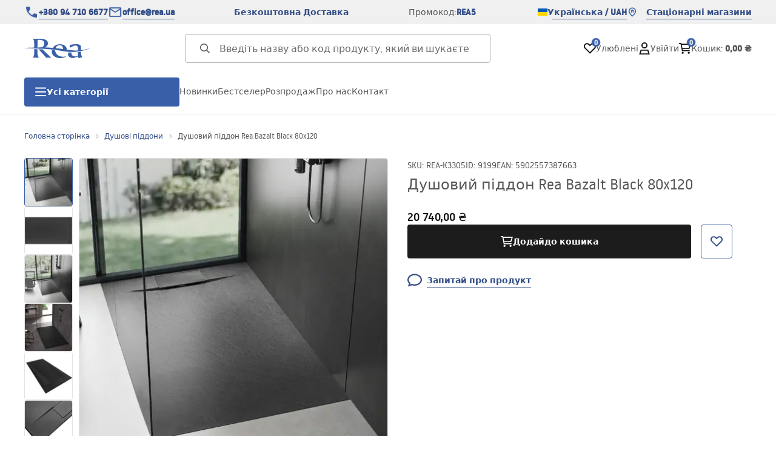

--- FILE ---
content_type: text/html
request_url: https://rea.ua/dusovii-piddon-rea-bazalt-black-80x120-1
body_size: 36801
content:
<!DOCTYPE html><!-- render components without fragment, because may be slots are not working correctly --><html lang="uk"> <head><meta charset="UTF-8"><title>Душовий піддон Rea Bazalt Black 80x120 - Rea</title><link rel="canonical" href="https://rea.ua/dusovii-piddon-rea-bazalt-black-80x120-1"><meta name="description" content="Душовий піддон Rea Bazalt Black 80x120 - Prezentujemy Państwu piękny i niezwykle funkcjonalny brodzik prysznicowy. Jest to produkt, który w doskonały sposób wypełni Państwa przestrzeń łazienkową zachowując doskonały wygląd i estetykę wnętrza. Brodzik jest odporny na uszkodzenia i zarysowania. Do"><meta name="robots" content="index, follow"><meta property="og:title" content="Душовий піддон Rea Bazalt Black 80x120"><meta property="og:type" content="product"><meta property="og:image" content="https://tutumi.pl/picture/smart/filters:quality(75):fill(white)/a6587370d40985345b73c3766d81f92e.jpg"><meta property="og:url" content="https://rea.ua/dusovii-piddon-rea-bazalt-black-80x120-1"><meta property="og:image:url" content="https://tutumi.pl/picture/smart/filters:quality(75):fill(white)/a6587370d40985345b73c3766d81f92e.jpg"><meta property="og:image:alt" content="Душовий піддон Rea Bazalt Black 80x120"><meta property="product:retailer_item_id" content="9199"><meta property="product:availability" content="in stock"><meta property="product:condition" content="new"><meta property="product:brand" content="Rea"><meta property="product:price:amount" content="20740.00"><meta property="product:price:currency" content="UAH"><link rel="alternate" hreflang="x-default" href="https://lazienka-rea.com.pl/brodzik-prysznicowy-bazalt-black-80x120"><link rel="alternate" hreflang="uk" href="https://rea.ua/dusovii-piddon-rea-bazalt-black-80x120-1"><link rel="alternate" hreflang="pl" href="https://lazienka-rea.com.pl/brodzik-prysznicowy-bazalt-black-80x120"><link rel="alternate" hreflang="de" href="https://badezimmer-rea.de/duschtasse-bazalt-black-80x120-1"><link rel="alternate" hreflang="en" href="https://bathroom-rea.co.uk/shower-tray-bazalt-black-80x120-1"><link rel="alternate" hreflang="en-IE" href="https://bathroom-rea.ie/shower-tray-bazalt-black-80x120-1"><link rel="alternate" hreflang="bg" href="https://bania-rea.bg/korito-za-dus-kabina-rea-bazalt-black-80x120-1"><link rel="alternate" hreflang="hr" href="https://kupaona-rea.hr/bazalt-black-80x120-tus-kada"><link rel="alternate" hreflang="sr-ME" href="https://kupaona-rea.me/bazalt-black-80x120-tus-kada"><link rel="alternate" hreflang="cs" href="https://koupelna-rea.cz/sprchova-vanicka-rea-bazalt-80x120-black"><link rel="alternate" hreflang="et" href="https://vannituba-rea.ee/bazalt-black-dusialus-80x120"><link rel="alternate" hreflang="fi" href="https://kylpyhuone-rea.fi/bazalt-black-suihkuallas-80x120"><link rel="alternate" hreflang="fr" href="https://salledebain-rea.fr/receveur-de-douche-bazalt-black-80x120-1"><link rel="alternate" hreflang="fr-BE" href="https://salledebain-rea.be/receveur-de-douche-bazalt-black-80x120-1"><link rel="alternate" hreflang="el" href="https://banio-rea.gr/mauri-vasi-ntoyzieras-bazalt-80x120"><link rel="alternate" hreflang="es" href="https://bano-rea.es/plato-de-ducha-bazalt-black-80x120-1"><link rel="alternate" hreflang="nl" href="https://badkamer-rea.nl/douchebak-rea-bazalt-black-80x120"><link rel="alternate" hreflang="lt" href="https://vonioskambarys-rea.lt/bazalt-black-duso-padeklas-80x120"><link rel="alternate" hreflang="lv" href="https://vannasistaba-rea.lv/bazalt-black-dusas-paliktnis-80x120"><link rel="alternate" hreflang="de-AT" href="https://badezimmer-rea.at/duschtasse-bazalt-black-80x120-1"><link rel="alternate" hreflang="pt" href="https://banheiro-rea.pt/base-de-duche-bazalt-preta-80x120"><link rel="alternate" hreflang="ru" href="https://santechnika-rea.ru/dusevoi-poddon-rea-bazalt-black-80x120-1"><link rel="alternate" hreflang="ro" href="https://baie-rea.ro/cadita-de-dus-bazalt-black-80x120"><link rel="alternate" hreflang="sr" href="https://kupaona-rea.rs/bazalt-black-80x120-tus-kada"><link rel="alternate" hreflang="sk" href="https://kupelna-rea.sk/sprchova-vanicka-rea-bazalt-80x120-black"><link rel="alternate" hreflang="sl" href="https://kopalnica-rea.si/tus-kad-bazalt-black-80x120-1"><link rel="alternate" hreflang="hu" href="https://furdoszoba-rea.hu/zuhanytalca-bazalt-black-80x120-1"><link rel="alternate" hreflang="it" href="https://bagno-rea.it/piatto-doccia-bazalt-black-80x120-1"><script type="application/ld+json" >{"@context":"https://schema.org","@graph":[{"@type":"Product","name":"Душовий піддон Rea Bazalt Black 80x120","description":"Prezentujemy Państwu piękny i niezwykle funkcjonalny brodzik prysznicowy. Jest to produkt, który w doskonały sposób wypełni Państwa przestrzeń łazienkową zachowując doskonały wygląd i estetykę wnętrza. Brodzik jest odporny na uszkodzenia i zarysowania. Do kompletu posiadamy w sprzedaży kabiny prysznicowe.\n\nNasz brodzik prysznicowy to rezultat zastosowania najnowocześniejszej technologii formowania kompozytów z wykorzystaniem  żywicy poliestrowej Smc (Sheet Molding Compound) wzmocnionej włóknami szklanymi. Ten zaawansowany materiał charakteryzuje się wyjątkową wytrzymałością na wilgoć, uszkodzenia mechaniczne oraz działanie detergentów, co przekłada się na niezwykłą trwałość produktu, lekkość i elegancję.","brand":{"@type":"Brand","name":"Rea"},"image":"https://tutumi.pl/picture/smart/filters:quality(75):fill(white)/a6587370d40985345b73c3766d81f92e.jpg","offers":[{"@type":"Offer","price":20740,"priceCurrency":"UAH","availability":"https://schema.org/InStock","itemCondition":"https://schema.org/NewCondition","name":"---","url":"/dusovii-piddon-rea-bazalt-black-80x120-1"}]},{"@type":"BreadcrumbList","itemListElement":[{"@type":"ListItem","position":1,"item":{"@id":"https://rea.ua/dusovi-piddoni","name":"Душові піддони"}},{"@type":"ListItem","position":2,"item":{"@id":"https://rea.ua/dusovii-piddon-rea-bazalt-black-80x120-1","name":"Душовий піддон Rea Bazalt Black 80x120"}}]}]}</script><link rel="preconnect" href="https://www.googletagmanager.com"><meta name="viewport" content="minimum-scale=1, initial-scale=1, maximum-scale=5, width=device-width, shrink-to-fit=no, viewport-fit=cover"><link rel="icon" type="image/svg+xml" href="/favicon.svg"><meta name="msapplication-TileColor" content="#FFFFFF"><meta name="theme-color" content="#FFFFFF"><script type="module" src="/js/PWATags.astro_astro_type_script_index_0_lang-lct9yV1L.js"></script><link rel="manifest" href="/manifest.webmanifest"><link rel="stylesheet" href="/_astro/globals.BZmjWcKy.css">
<link rel="stylesheet" href="/_astro/layout.BqQ_YhDa.css">
<link rel="stylesheet" href="/_astro/globals.DaBDSaKp.css">
<link rel="stylesheet" href="/_astro/_id_.IldGhxUE.css">
<link rel="stylesheet" href="/_astro/_id_.ozWNPiSt.css">
<link rel="stylesheet" href="/_astro/_niceUrl_.xuMDqdL2.css">
<link rel="stylesheet" href="/_astro/_id_.Vsxt9w8I.css">
<link rel="stylesheet" href="/_astro/1login-auth.DKJ00dRd.css">
<link rel="stylesheet" href="/_astro/_niceUrl_.oTWo9ih3.css">
<link rel="stylesheet" href="/_astro/_niceUrl_.DvoPVDsn.css">
<link rel="stylesheet" href="/_astro/_niceUrl_.B_E_IkRO.css">
<link rel="stylesheet" href="/_astro/_niceUrl_.BLuVopJS.css">
<link rel="stylesheet" href="/_astro/_niceUrl_.DczeTxg1.css">
<link rel="stylesheet" href="/_astro/_niceUrl_.tAu1cVbI.css">
<link rel="stylesheet" href="/_astro/_niceUrl_.MVTq5k5W.css">
<link rel="stylesheet" href="/_astro/_id_.CeUFN1sJ.css">
<link rel="stylesheet" href="/_astro/_niceUrl_.D8MU2a_-.css">
<link rel="stylesheet" href="/_astro/_id_.fcQF4C5c.css">
<link rel="stylesheet" href="/_astro/_niceUrl_.Tf5JbTSs.css">
<link rel="stylesheet" href="/_astro/_niceUrl_.Dv49_yzL.css">
<link rel="stylesheet" href="/_astro/_id_.BodlayB2.css">
<link rel="stylesheet" href="/_astro/confirmation.DRTpH3Ag.css">
<link rel="stylesheet" href="/_astro/_niceUrl_.efseUVNt.css">
<link rel="stylesheet" href="/_astro/forgot-password.DjnQ2lZG.css">
<link rel="stylesheet" href="/_astro/login.jVTSBw7F.css">
<link rel="stylesheet" href="/_astro/compare.8SLCPna6.css">
<link rel="stylesheet" href="/_astro/_niceUrl_.Ao5el1pe.css">
<link rel="stylesheet" href="/_astro/_niceUrl_.DETDZEHa.css">
<link rel="stylesheet" href="/_astro/login.sIhdMFNs.css">
<link rel="stylesheet" href="/_astro/_id_.WKQ0sF33.css">
<link rel="stylesheet" href="/_astro/index.C3ixcIyR.css"></head> <body> <script>(function(){const translations = {"common":{"from":"від","to":"до","add":"Додай","add-review":"Додай коментар","add-to-cart":"Додайдо кошика","add-to-cart-error":"Під час додавання в кошик сталася помилка.","add-to-cart-success":"Продукт додано в кошик","back":"Повернення","back-to-login":"Повернись до входу","cancel":"Скасувати","cart":"Кошик","collection-point":"Пункт прийому","continue":"Продовжити покупки","continue-as-guest":"Зробіть замовлення в якості гостя","continue-as-guest-desc":"Склади замовлення швидше. Створи <0>обліковий запис на наступному кроці</0>, щоб зекономити час на наступних покупках.","customer-account":"Обліковий запис","day":{"short":{"friday":"пт.","monday":"пн.","saturday":"сб.","sunday":"нд.","thursday":"чт.","tuesday":"вт.","wednesday":"ср."}},"delete":"Видалити","delete-error":"Під час спроби видалення сталася помилка.","delete-success":"Адресу видалено","delivery":"Достава","delivery-address":"Адрес достави","description":"Опис продукту","discount":"Знижка","dont-have-account":"Ще не маєш облікового запису? <0>Зареєструйся</0>","edit":"Редагувати","enter-city":"Виберіть місто","enter-country-state":"Виберіть воєводство","error-occurred":"Сталася помилка","server-error-occurred":"Сталася помилка сервера","error-occurred-during-login":"Під час входу сталася помилка","error-pattern":"Неправильний формат","error-required":"Обов'язкове поле","error-postal-code":"Неправильний поштовий індекс","forgot-password":"Не пам'ятаєш пароль?","forgot-password-email":"Введи свою електронну пошту, якщо вона є в системі, ми надішлемо тобі посилання для зміни пароля.","forgot-password-email-or-phone":"Введи свою електронну пошту або номер телефону, використаний при створенні облікового запису. Якщо він є в системі, ми надішлемо тобі посилання для зміни пароля.","go-to-place-order":"Перейти до оформлення замовлення","item-count":{"few":"{{count}} продукти","many":"{{count}} продуктів","one":"{{count}} продукт","other":"{{count}} продуктів"},"login":"Увійти","main-page":"Головна сторінка","more":"більше","month":{"few":"{{count}} місяців","many":"{{count}} місяців","one":"{{count}} місяць","other":"{{count}} місяців"},"name":"Назва","newsletter":"Інформаційний бюлетень","your-email":"Ваша електронна адреса","newsletter-enter-email":"Введи свою електронну пошту ","newsletter-signin":"Записатись","next-page":"Наступна","no-search-results":"Немає результатів пошуку","opinions":"Відгуки","order":"Замовлення","order-number":"Номер замовлення","order-price":"Вартість замовлення","order-status":"Статус","order-summary":"Підсумок замовлення","outpost-shops":"Магазини","outpost-shop":"Магазин","page":"Сторінка","page-from":"від","pagination-info":"Відображається від {{from}} до {{to}} з {{of}} елементів.","pagination-infinite-info":"Відображається {{this}} з {{of}} елементів.","password-change":"Зміна пароля","password-changed":"Ваш пароль змінений.","password-email-notification":{"line1":"Будь ласка, перевірте папку зі спамом.","line2":"Будь ласка, перевірте, чи вказана адреса правильна.","line3":"Зачекай 15 хвилин і повтор спробу.","paragraph":"Не отримали електронний лист?","title":"Ми надіслали вам електронний лист на <0>{{email}}</0>"},"passwords-not-match":"Надані паролі не ідентичні","previous-page":"Попередній","product":"Продукт","product-availability-nofound":"Не знайдено магазини, що відповідають вибраним критеріям.","product-availability-beginning-info":"Будь ласка, введіть місто або виберіть розмір","product-cart-success-long":"Товар \"{{product}}\" додано в кошик.","product-name":"Назва продукту","product-outposts":"Перевірити наявність у магазинах","product-price":"Ціна","product-price-type":"Ціна {{priceType}}","product-quantity":"Кількість","product-select-variant":"Вибрати розмір","product-sum":"Сума","product-variant":"Варіант","products":"Продукти","products-count":"Продукти ({{count}})","rate-it":"Додай рейтинг","rated":"Оцінений","remove-from-favorites":"Видалити з вибраного","repository-add-fail":"Під час додавання до списку улюблених сталася помилка.","repository-added":"Продукт додано до улюблених","repository-added-long":"Продукт \"{{name}}\" доданий до списку улюблених.","repository-remove-fail":"Під час видалення зі списку улюблених сталася помилка.","repository-removed":"Товар видалено зі списку улюблених.","repository-removed-long":"Продукт \"{{name}}\" видалено зі списку улюблених.","required":"* обов'язкові поля","required-field":"*","review-content":"Написати відгук","review-score":"Рейтинг {{name}}","reviews":"Рейтинг та відгуки","save":"Зберегти","save-changes":"Зберегти зміни","search":{"orders":"Номер замовлення","products":"Пошук продуктів...","search":"Пошук","results":"Pезультати для"},"see-all":"Переглянути все","selected-filters":"Вибрані фільтри","show":"Показати","show-2":"Показати","show-all":"Переглянути все","show-less":"Показати менше","show-more-2":"Показати більше","show-more":"Побачити більше","show-selected":"Показати вибране","sizetable":"Таблиця розмірів","subcategories":"Підкатегорії","suggestions":"Пропозиції","telephone":"Номер телефону","to-cart":"До кошика","accept":"Прийняти","load-more":"Завантажити ще {{limit}}","header404":"На жаль, сторінка з вказаною адресою не знайдена.","content404":"Якщо сумніваєтеся, зв'яжіться з нами.","error-back":"Повернутися на головну сторінку","back-to-help-center":"Назад до центру допомоги","rate-product":"Додай рейтинг товару","review-title":"Назва відгуки (необов'язково)","promotion":"Акція","select-file":"Вибрати документ","product-id":"Номер продукту","product-url":"URL продукту","cart-without-name":"Кошик без назви","cart-name":"Назва кошика","cart-items":"Продукти","cart-total":"Вартість","your-account":"Ваш рахунок","repository":"Улюблені","search-placeholder":"Введіть назву або код продукту, який ви шукаєте","selected-language":"Мова","footer-merce":"платформа електронної комерції від","favorite":"Улюблений","home":"Home","download":"Завантажити","producer":"Виробник","sortby":"Послідовність","item-count-long":"Кількість продуктів: {{count}}","back-to":"Повернись до - {{categoryName}}","filters-and-sorting":"Фільтри та сортування","add-to-favorites":" Додай до улюблених","in-days":"{{value}} днів","in-hours":"{{value}}год.","delivery-in":"Доставка в","vat":"VAT","ean":"EAN","unit":"Одиниця","warehouse-symbol":"Номер продукту на складі","ask-about-product":"Запитай про продукт","less":"Менше","quantity":"Кількість","filename":"Ім'я файлу","options-not-found":"Не знайдено варіантів","check":"Перевірте","choose-size-error":"Вибери розмір","notify-info":"Введи свою електрону пошту. Коли продукт знову стане доступним, тобі буде надіслано повідомлення.","notify-success":"Твоя електронна адреса успішно збережена.","available":"Доступний","variants":"Варіанти","selected-outpost":"Вибраний магазин","edit-my-carts":"Редагувати мої кошики","validation-required":"Поле обов'язкове для заповнення","validation-email":"Неправильна електронна адреса","validation-min-length":{"few":"Поле має містити принаймні {{count}} символів","many":"Поле має містити принаймні {{count}} символів","one":"Поле має містити принаймні {{count}} символів","other":"Поле має містити принаймні {{count}} символів"},"validation-max-length":{"few":"Поле може містити максимум {{count}} символів","many":"Поле може містити максимум {{count}} символів","one":"Поле може містити максимум {{count}} символів","other":"Поле може містити максимум {{count}} символів"},"validation-min":"Вартість не може бути менше {{min}}","validation-max":"Вартість не може перевищувати {{max}}","validation-regex":"Використано недозволений персонаж","validation-accept-rules":"Потрібно прийняти правила","cheapest-price-info":"Найнижча ціна за 30 днів до знижки:","cheapest-price-label":"найнижча ціна за 30 днів до знижки","regular-price-label":"Звичайна ціна","promotion-price-label":"Акційна ціна","actual-price-label":"Поточна ціна","show-all-products":"Переглянути всі продукти","opening-hours":"Години роботи","map-directions":"Як дістатись","days":{"one":"день","few":"днів","many":"днів","other":"днів"},"hours":{"one":"година","few":"години","many":"годин","other":"годин","short":"год."},"minutes":{"one":"хвилина","few":"хвилини","many":"хвилин","other":"хвилин","short":"хв."},"seconds":{"one":"секунда","few":"секунд","many":"секунд","other":"секунд","short":"сек."},"price-history":"Найнижча ціна за останні 30 днів","choose-size":"Вибери розмір","product-notify":"Повідомити про наявність","complete-stylization":"Доповни стиль","submit":"Надіслати","email":"Електронна пошта","read-on":"Читай далі","news":"Новини","total-price":"Загальна сума","confirm-register":"Підтвердження реєстрації","confirm-register-failed":"Помилка підтвердження реєстрації","go-to-checkout":"Перейти до оплати замовлення","activated-loyalty-card":"Картка лояльності активована","activate-loyalty-card":"Активація картки лояльності","index":"Індекс","update-app-title":"Доступне оновлення!","update-app-message":"Доступна нова версія {{appName}}! Чи хочеш завантажити її зараз?","update-app-confirm":"Оновлення","update-app-cancel":"Не зараз","offline-mode":"Режим офлайн","offline-mode-message":"Ваш пристрій не має підключення до Інтернету, необхідного для використання веб-сайту.","try-again":"Спробуй ще раз","open-settings":"Відкрийте налаштування","compare-product":"Порівняй продукт","compare-products":"Порівняти продукти","compare":"Порівняння продуктів","categories":"Категорії","show-differences":"Показати відмінності","compare-add-fail":"Досягнуто максимальної кількості продуктів у системі порівняння","no-products-to-compare":"Немає товарів для порівняння","vide":"Порівняйте","documents-for-download":"Документи для завантаження","outpost-error":{"permission-danied":"Користувач заборонив доступ до місцезнаходження.","position-unvailable":"Інформація про місцезнаходження недоступна.","timeout":"Час очікування стався під час спроби отримати місцезнаходження.","default":"Під час отримання місцезнаходження сталася невідома помилка."},"find-nearest":"Знайдіть найближче відділення","find-outpost":"Знайти заклад","not-support-geolocation":"Ваш браузер не підтримує геолокацію.","show-all-outposts":"Покажи все","prefix-phone":"тел.:","auth-services":{"facebookApi":"Facebook","googleApi":"Google","wpOneLogin":"WP 1 Логін","twitter":"Twitter","instagram":"Instagram","appleApi":"Apple"},"social-login":"Або увійдіть через","social-login-error":"Помилка логіну","social-login-redirect-info":"Будь ласка, зачекайте. Вас незабаром буде перенаправлено...","login-action":"Логін","cart-reminder":"Не відкладай покупку, додавання товарів у кошик не означає їх резервування.","cart-reminder-finalization-options":"Немає доступних методів доставки.","cart-reminder-finalization-options-alternative":"Неможливо виконати замовлення в обраній країні доставки.","welcome-user":"Вітай <0>{{name}}</0>","my-data":"Мої дані","change-password":"Змінити пароль","terms-and-conditions":"Маркетингові згоди","billing-data":"Використана сума","my-addresses":"Мої адреси","change-outpost":"Змінити магазин","my-orders":"Мої замовлення","my-returns":"Мої повернення","my-complaints":"Мої скарги","import-products-to-cart":"Імпортуй продукти у свій кошик","carts-in-cash":"Мої кошики","trade-credit":"Торговий кредит","trade-documents":"Комерційні документи","employees":"Співробітники","panel":"Панель","logout":"Вийти","your-manager":"Ваш опікун","contact-with-manager":"Зверніться до свого менеджера","contact-with-manager-info":"Не впевнені чи потрібна професійна порада?Зв'яжіться з нашим менеджером","to-cash":"До каси","go-to-cash":"Перейти до оформлення замовлення","points":"Пункти","selected-cart":"Вибраний кошик","manage-carts":"Керуйте кошиками","cart-total-price":"Разом","popular-phrases":"Популярні гасла","shipment-estimation-today":"Купуйте до {{hour}} – відправка сьогодні","shipment-estimation-other":"Найшвидша доставка: {{day}}","selected-products":"Вибрані продукти","total-value":{"nett":"Вартість","gross":"Вартість"},"add-selected":"Додати вибране","products-added-to-cart":"Продукти додано в кошик","order-id":"ID замовлення","date":"Дата","amount":{"nett":"Сума ","gross":"Сума "},"status":"Статус","tracking":"Відстеження","address":"Адреса","actions":"Акція","retry":"Повторіть спробу","last-orders":"Останні замовлення","missing-orders":"Немає замовлень","menu":"Меню","info-about-product":"Інформація про продукт","custom-code":"Спеціальний код","unavailable":"Недоступний","total-worth":"Загальна вартість","prefix-email":"електронна адреса:","import-products":"Імпорт продуктів","in-warehouse":"На складі","or":"або","update-customized-name-error":"Не вдалося оновити спеціальний код","product-code":"Код продукту","product-customized-names":"Ваші власні коди продуктів","own-product-name":"Власна назва продуктів","upload-file-with-codes":"Завантажте файл із кодами","start":"Старт","clear":"Усунути","recently-searched":"Нещодавно шукали","hints":"Підказки","options":"Опції","price-with-code-label":"Ціна з кодом","coupon-code-copied":"Скопійовано: {{code}}","assigned-discounts":"Призначені акції","no-assigned-discounts":"Немає запропонованих акцій","individual-disount":"Індивідуальна знижка","settings":"Налаштування","select-currency":"Виберіть валюту","select-language":"Вибрати мову","select-country":"Вибрати країну","anonymize-account-message":"Ви успішно видалили свій акаунт","anonymize-account-message-error":"Не вдалося видалити обліковий запис","anonymize-account":"Видалення облікового запису","delete-customer-requires-confirmation":"Потрібне підтвердження. Електронний лист надіслано з подальшими інструкціями.","last-order":"Останнє замовлення","no-last-order-found":"Останнє замовлення не знайдено","edit-my-data":"Редагувати мої дані","last-viewed":"Останній перегляд","remove-product-availabilty-notification":"Сповіщення про наявність товару","remove-product-availabilty-notification-success":"Сповіщення про наявність товару успішно видалено","remove-product-availabilty-notification-error":"Сталася помилка. Не вдалося зберегти зміни.","assigned-documents":"Приписані документи","no-documents-assigned":"Немає документів","freebies-to-choose":"Безкоштовні подарунки на вибір:","freebies-terms":"Регламент кампанії","offers":"Пропозиції","date-range":"Дати Rozsah","no-products-found":"Не знайдено продуктів","code":"Код","price-per-unit":"Ціна за {{amount}}{{unit}}","additional-options":"Опції замовлення","approve":"Затвердити","disapprove":"Відхилити","order-approved":"Замовлення затверджено","order-disapproved":"Замовлення відхилено","content":"Зміст","show-price":"Показати ціну","confirm-register-success":"Обліковий запис успішно зареєстровано","go-to-panel-page":"Перейти до панелі керування","customer-redirect-info":"Будь ласка, зачекайте. Незабаром ви будете перенаправлені...","if-no-redirection-occurred":"Якщо перенаправлення не відбулося","click-here":"натисніть тут","confirm-register-failed-result":"Код підтвердження не існує, будь ласка, підтвердіть знову у формі входу","review-content-optional":"Зміст відгуку (необов'язково)","date-added":"Дата додавання:","no-reviews":"Немає відгуків","no-reviews-desc":"Поки ніхто не оцінив цей товар. <br></br>Будьте першим, хто поділиться своєю думкою про цей товар!","reviews-allowed":"Ваша думка важлива!","reviews-allowed-desc":"Допоможіть іншим прийняти рішення та поділіться своїм досвідом використання цього товару.","your-signature":"Ваш підпис","signature-info":"Ваш відгук буде видимий для всіх, тому вирішіть, як ви хочете підписатися.","email-or-phone-number":"Електронна пошта або номер телефону","confirmation-code":"Код підтвердження","submit-reset-password":"Скинути пароль","invalid-login":"","first-page":"","password-phone-notification":{"title":"Ми надіслали вам SMS-повідомлення на номер <0>{{phone}}<0>","paragraph":"","line1":""},"last-page":"","review-created":"","header403":"","content403":"","warehouse":"","validation-telephone":"","email-or-phone":"","trade_document":"","loyalty-program":"","missing-last-orders":"","base-technical-data":"","confirmation-title":"","confirmation-success-message":"","confirmation-error-message":"","nett":"","gross":"","catalog-price":"","review-information":"","review-information-content":"","review-information-content-logged-in":"","vouchers-list":"","other-vouchers":"","voucher-balance":"","voucher-balance-error":"","voucher-code":"","voucher-code-added-successfully":"","realize":"","generate-technical-data-sheet":"","generate-technical-data-sheet-page":"","generate-technical-data-sheet-copied":"","generate-technical-data-sheet-copied-error":"","weight":"","weightUnit":"","contact-list-heading":"","contact-list-description":"","contact-list-all":"","invalid-number":"","invalid-country-code":"","too-short":"","too-long":"","track-shipment":"","notify":"","subgroup-discounts":"","from-you":"","current-location":"","your-discount":"","rga-action-return":"","rga-action-complaint":"","price-with-discount":"","payment-errors":{"update-shipping":"","update-coupon":"","coupon-limit-exceeded":"","order-processing":"","checkout":""},"percentage-discount":"","cash-discount":"","turnover-from":"","turnover-to":"","your-turnover":"","turnover-error":"","turnover":"","your-current-discount":"","your-turnover-time":"","turnover-notification":"Зробіть покупку на суму <span>{{price}}<span> протягом <span>{{days}}<span>, щоб не втратити поточну знижку! Якщо ви не зробите замовлення протягом цього терміну, знижка буде зменшена.","choose-variant":"","come-back":"","display":"","account-was-confirmed":"","account-confirmed-error":"","loyalty-card":"","empty-price-title":"Увійдіть, щоб побачити ціни","empty-price-title-logged-in":"Зв'яжіться з нами, щоб придбати цей товар","empty-price-description":"Щоб дізнатися ціну товару та здійснити покупку, увійдіть у свій акаунт.","empty-price-description-logged-in":"Цей товар доступний тільки на замовлення, зв'яжіться з нами, якщо хочете його придбати.","nett-price":"","gross-price":"","shortcut-availability":"","shortcut-size":"","go-to-login-page":"","date-of-birth-invalid":"","info":"Інформація","leave-page-message":"У вас вибрані продукти. Ви впевнені, що хочете покинути сторінку?"},"contact":{"contact":"Контакт","subject":"Тема","message-body":"Вміст повідомлення","submit":"Надіслати","error-telephone":"Номер телефону має містити 9 цифр","fullName":"Ім'я та прізвище"},"product":{"listType":"Переглянути","filters":"Фільтрація","filters2":"Фільтри","active-filters":"Активні фільтри","free-delivery-from":"Безкоштовна доставка з","delivery-from":"Достава від","choose-variant":"Виберіть варіант","all-products":"Всі продукти","sortby2":"Сортування","yes":"Так","no":"Ні","clear-filters":"Очистити фільтри","clear":"Очистити ","select-filters":"Застосувати фільтри","confirm":"Підтвердити","composition":"Композиція","deliveryCosts":"Вартість доставки","paymentMethods":"Методи оплати","all-filters":"Всі фільтри","selected":"Вибране","apply":"Застосувати","technical-data":"Технічні дані","download-files":"Файли для завантаження","product-notavailable":"Недоступний","current-select":"Нині вибраний","set-as-selected":"Встановити як мій магазин","warehouses-availability":"Наявність в магазинах","product-available":"Доступний","check-in-warehouses":"Перевірити наявність в магазинах","choose-set-element":"Вибери {{sequence}} елемент набору","choose-set-variant":"Вибери розмір елемента набору {{sequence}}","sequence-1-order":"перший","sequence-1-other":"першого","sequence-2-order":"другий","sequence-2-other":"другого","sequence-3-order":"третій","sequence-3-other":"третього","sequence-4-order":"четвертий","sequence-4-other":"четвертого","sequence-5-order":"п'ятий","sequence-5-other":"п'ятого","shipping":{"one":"Достава протягом {{info}} робочих днів.","few":"Достава протягом {{info}} робочих днів.","many":"Достава протягом {{info}} робочих днів.","other":"Достава протягом {{info}} робочих днів.","two":"Відправка післязавтра."},"notify-about-availability":"Повідомити про наявність","notify-about-availability-success":"Успішно збережено. Отримаєте повідомлення, коли продукт буде доступний.","product-unavailable":"Продукт недоступний","notify-about-availability-by-mail":{"one":"Повідомити мене про наявність електронною поштою.","few":"Повідомляти мене про наявність розміру електронною поштою.","other":"Повідомляти мене про наявність розміру електронною поштою."},"notify-me":"Повідомте мене","properties":"Властивості","show-pictures":"Покажіть фотографії","specification":"Специфікація","immediateShipping":"Негайна відправка","notify-me-statement":"Я хотів би отримати електронний лист, коли мій розмір буде в наявності.","notify-me-size":"Розмір: {{size}}","sku":"SKU","ean":"EAN","id":"ID","bundled-items-header":"Продукти, що входять до набору","codeUsed":"Активовано","useCode":"Активувати","freeShipping":{"one":"Безкоштовна доставка до {{info}} робочого дня.","few":"Безкоштовна доставка до {{info}} робочих днів.","many":"Безкоштовна доставка до {{info}} робочих днів.","other":"Безкоштовна доставка до {{info}} робочих днів."},"shippingDelivery":{"one":"Доставка до {{info}} робочого дня.","few":"Доставка до {{info}} робочих днів.","many":"Доставка до {{info}} робочих днів.","other":"Доставка до {{info}} робочих днів."},"availability":"","gallery":"Галерея","gallery-thumbnails":"Мініатюри галереї"}};
const SERVER_HOST = undefined;
const INPOST_HOST = undefined;
const REQUEST_TIMEOUT = undefined;
const isMobile = false;
const sitesInfo = {"countries":[{"name":"Україна","code":"UA","currencies":[{"symbol":"₴","code":"UAH","name":"Hrywna ukraińska"}],"languages":[{"code":"uk","name":"Українська"}],"defaults":{"currency":{"symbol":"₴","code":"UAH","name":"Hrywna ukraińska"},"language":{"code":"uk","name":"Українська"}},"locale":{"priceFormat":"%p %e","decimalSeparator":",","thousandSeparator":"","dateFormat":"d.m.Y","timeFormat":"H:i:s","showZeroDecimalParts":true}}],"country":{"name":"Україна","code":"UA","currencies":[{"symbol":"₴","code":"UAH","name":"Hrywna ukraińska"}],"languages":[{"code":"uk","name":"Українська"}],"defaults":{"currency":{"symbol":"₴","code":"UAH","name":"Hrywna ukraińska"},"language":{"code":"uk","name":"Українська"}},"locale":{"priceFormat":"%p %e","decimalSeparator":",","thousandSeparator":"","dateFormat":"d.m.Y","timeFormat":"H:i:s","showZeroDecimalParts":true}},"currency":{"symbol":"₴","code":"UAH","name":"Hrywna ukraińska"},"language":{"code":"uk","name":"Українська"},"shopName":"Rea","CDNAddress":"https://tutumi.pl/","plugins":{"inpost_pay":{"isActive":false,"merchantClientId":""}},"siteSwitcher":[{"domain":"lazienka-rea.com.pl","countryCode":"PL","displayName":"Польща"},{"domain":"bathroom-rea.co.uk","countryCode":"GB","displayName":"Велика Британія"},{"domain":"badezimmer-rea.de","countryCode":"DE","displayName":"Німеччина"},{"domain":"santechnika-rea.ru","countryCode":"RU","displayName":"Росія"},{"domain":"bagno-rea.it","countryCode":"IT","displayName":"Італія"},{"domain":"koupelna-rea.cz","countryCode":"CZ","displayName":"Чеська Республіка"},{"domain":"baie-rea.ro","countryCode":"RO","displayName":"Румунія"},{"domain":"kupelna-rea.sk","countryCode":"SK","displayName":"Словаччина"},{"domain":"furdoszoba-rea.hu","countryCode":"HU","displayName":"Угорщина"},{"domain":"bania-rea.bg","countryCode":"BG","displayName":"Болгарія"},{"domain":"vonioskambarys-rea.lt","countryCode":"LT","displayName":"Литва"},{"domain":"rea.ua","countryCode":"UA","displayName":"Україна"},{"domain":"salledebain-rea.fr","countryCode":"FR","displayName":"Франція"},{"domain":"bano-rea.es","countryCode":"ES","displayName":"Іспанія"},{"domain":"kupaona-rea.hr","countryCode":"HR","displayName":"Хорватія"},{"domain":"vannituba-rea.ee","countryCode":"EE","displayName":"Естонія"},{"domain":"badkamer-rea.nl","countryCode":"NL","displayName":"Нідерланди"},{"domain":"vannasistaba-rea.lv","countryCode":"LV","displayName":"Латвія"},{"domain":"kupaona-rea.me","countryCode":"ME","displayName":"Чорногорія"},{"domain":"kupaona-rea.rs","countryCode":"RS","displayName":"Сербія"},{"domain":"salledebain-rea.be","countryCode":"BE","displayName":"Бельгія"},{"domain":"badezimmer-rea.at","countryCode":"AT","displayName":"Австрія"},{"domain":"bathroom-rea.ie","countryCode":"IE","displayName":"Ірландія"},{"domain":"kopalnica-rea.si","countryCode":"SI","displayName":"Словенія"},{"domain":"kylpyhuone-rea.fi","countryCode":"FI","displayName":"Фінляндія"},{"domain":"banio-rea.gr","countryCode":"GR","displayName":"Греція"},{"domain":"banheiro-rea.pt","countryCode":"PT","displayName":"Португалія"}],"watermark":null,"acl":{"crm":{"allow_custom_address_data_in_cart":true,"allow_custom_billing_data_in_cart":true,"allow_coupon_usage_in_cart":true,"allow_voucher_usage_in_cart":false}},"activeOperatorNotificationTypes":{"change_trade_credit_value":false},"settings":{"timeShippingAt":null,"isActiveClickAndCollect":false,"customerEmployeeActivation":false,"notifyOperatorBeforeSaveRegister":false,"allowRegistrationByPhoneNumber":false,"isProductNotificationEnabled":true,"offerType":"discount","kdrEnabled":false},"agreementScenarioConfig":{"customerRegisterScenario":"customer_register","customerPanelScenario":"customer_register","orderScenario":"customer_register","newsletterScenario":"newsletter"},"defaultLang":"uk","googleRecaptcha":{"isActive":false,"siteKey":null,"actions":null}};
const AI_CHAT_HOST = undefined;
const integrations = {"gtmId":{"pl":"GTM-MD8XX2D","en":"GTM-K5WN6M8","de":"GTM-N7C45C3","uk":"GTM-KHZQ5QQ","os":"GTM-NV7SK33C","bn":"GTM-PZW83R5P","bg":"GTM-NNJPZ7W","hr":"GTM-NNQ8Z2BQ","me":"GTM-N7K8WJ76","cz":"GTM-534GT48","et":"GTM-PVT2XT5K","fi":"GTM-WPDGPZS7","fr":"GTM-PPB864C","el":"GTM-TX4P9K2Q","es":"GTM-KG83HC6","nl":"GTM-KFD8WTF8","ga":"GTM-PR4C2PF5","lt":"GTM-TH5RQWD","lv":"GTM-KQGVMRDJ","pt":"GTM-5MW6FDTG","ru":"GTM-P974XMK","ro":"GTM-WG5FSWM","rs":"GTM-WXSS5S6X","sk":"GTM-TQ77JRJ","sl":"GTM-MWML6JJW","hu":"GTM-5NG63Q9","it":"GTM-NX6P99T"},"customGtmUrl":"","quarticonId":"","trustMateStars":"","trustMateReviews":"","hotjarId":"","cookiebotId":"","luigisbox":"","sm":""};

      window.__raccoon__ = {
        translations,
        isMobile,
        sitesInfo,
        SERVER_HOST,
        INPOST_HOST,
        REQUEST_TIMEOUT,
        AI_CHAT_HOST,
        integrations: integrations,
      };
    })();</script> <style>astro-island,astro-slot,astro-static-slot{display:contents}</style><script>(()=>{var e=async t=>{await(await t())()};(self.Astro||(self.Astro={})).load=e;window.dispatchEvent(new Event("astro:load"));})();</script><script>(()=>{var A=Object.defineProperty;var g=(i,o,a)=>o in i?A(i,o,{enumerable:!0,configurable:!0,writable:!0,value:a}):i[o]=a;var d=(i,o,a)=>g(i,typeof o!="symbol"?o+"":o,a);{let i={0:t=>m(t),1:t=>a(t),2:t=>new RegExp(t),3:t=>new Date(t),4:t=>new Map(a(t)),5:t=>new Set(a(t)),6:t=>BigInt(t),7:t=>new URL(t),8:t=>new Uint8Array(t),9:t=>new Uint16Array(t),10:t=>new Uint32Array(t),11:t=>1/0*t},o=t=>{let[l,e]=t;return l in i?i[l](e):void 0},a=t=>t.map(o),m=t=>typeof t!="object"||t===null?t:Object.fromEntries(Object.entries(t).map(([l,e])=>[l,o(e)]));class y extends HTMLElement{constructor(){super(...arguments);d(this,"Component");d(this,"hydrator");d(this,"hydrate",async()=>{var b;if(!this.hydrator||!this.isConnected)return;let e=(b=this.parentElement)==null?void 0:b.closest("astro-island[ssr]");if(e){e.addEventListener("astro:hydrate",this.hydrate,{once:!0});return}let c=this.querySelectorAll("astro-slot"),n={},h=this.querySelectorAll("template[data-astro-template]");for(let r of h){let s=r.closest(this.tagName);s!=null&&s.isSameNode(this)&&(n[r.getAttribute("data-astro-template")||"default"]=r.innerHTML,r.remove())}for(let r of c){let s=r.closest(this.tagName);s!=null&&s.isSameNode(this)&&(n[r.getAttribute("name")||"default"]=r.innerHTML)}let p;try{p=this.hasAttribute("props")?m(JSON.parse(this.getAttribute("props"))):{}}catch(r){let s=this.getAttribute("component-url")||"<unknown>",v=this.getAttribute("component-export");throw v&&(s+=` (export ${v})`),console.error(`[hydrate] Error parsing props for component ${s}`,this.getAttribute("props"),r),r}let u;await this.hydrator(this)(this.Component,p,n,{client:this.getAttribute("client")}),this.removeAttribute("ssr"),this.dispatchEvent(new CustomEvent("astro:hydrate"))});d(this,"unmount",()=>{this.isConnected||this.dispatchEvent(new CustomEvent("astro:unmount"))})}disconnectedCallback(){document.removeEventListener("astro:after-swap",this.unmount),document.addEventListener("astro:after-swap",this.unmount,{once:!0})}connectedCallback(){if(!this.hasAttribute("await-children")||document.readyState==="interactive"||document.readyState==="complete")this.childrenConnectedCallback();else{let e=()=>{document.removeEventListener("DOMContentLoaded",e),c.disconnect(),this.childrenConnectedCallback()},c=new MutationObserver(()=>{var n;((n=this.lastChild)==null?void 0:n.nodeType)===Node.COMMENT_NODE&&this.lastChild.nodeValue==="astro:end"&&(this.lastChild.remove(),e())});c.observe(this,{childList:!0}),document.addEventListener("DOMContentLoaded",e)}}async childrenConnectedCallback(){let e=this.getAttribute("before-hydration-url");e&&await import(e),this.start()}async start(){let e=JSON.parse(this.getAttribute("opts")),c=this.getAttribute("client");if(Astro[c]===void 0){window.addEventListener(`astro:${c}`,()=>this.start(),{once:!0});return}try{await Astro[c](async()=>{let n=this.getAttribute("renderer-url"),[h,{default:p}]=await Promise.all([import(this.getAttribute("component-url")),n?import(n):()=>()=>{}]),u=this.getAttribute("component-export")||"default";if(!u.includes("."))this.Component=h[u];else{this.Component=h;for(let f of u.split("."))this.Component=this.Component[f]}return this.hydrator=p,this.hydrate},e,this)}catch(n){console.error(`[astro-island] Error hydrating ${this.getAttribute("component-url")}`,n)}}attributeChangedCallback(){this.hydrate()}}d(y,"observedAttributes",["props"]),customElements.get("astro-island")||customElements.define("astro-island",y)}})();</script><script>window._$HY||(e=>{let t=e=>e&&e.hasAttribute&&(e.hasAttribute("data-hk")?e:t(e.host&&e.host.nodeType?e.host:e.parentNode));["click", "input"].forEach((o=>document.addEventListener(o,(o=>{if(!e.events)return;let s=t(o.composedPath&&o.composedPath()[0]||o.target);s&&!e.completed.has(s)&&e.events.push([s,o])}))))})(_$HY={events:[],completed:new WeakSet,r:{},fe(){}});</script><!--xs--><astro-island uid="1IDbfK" data-solid-render-id="s5" component-url="/js/SSRHydration-CeEp42I5.js" component-export="SSRHydration" renderer-url="/js/client-CIxh-CxF.js" props="{&quot;languageCode&quot;:[0,&quot;uk&quot;]}" ssr client="load" opts="{&quot;name&quot;:&quot;SSRHydration&quot;,&quot;value&quot;:true}"></astro-island> <style>
      @font-face {
        font-family: "Noway";
        font-display: swap;
        src:
          url("/fonts/Noway-Regular.woff2") format("woff2"),
          url("/fonts/Noway-Regular.woff") format("woff"),
          url("/fonts/Noway-Regular.ttf") format("truetype");
        font-weight: 400;
      }

      @font-face {
        font-family: "Noway";
        font-display: swap;
        src:
          url("/fonts/Noway-Medium.woff2") format("woff2"),
          url("/fonts/Noway-Medium.woff") format("woff"),
          url("/fonts/Noway-Medium.ttf") format("truetype");
        font-weight: 500;
      }

      :root {
        --neutral-primary: 17 17 17;
        --neutral-secondary: 84 84 84;
        --neutral-tertiary: 106 106 106;
        --neutral-disabled: 166 166 166;

        --additional-primary: 26 44 136;
        --additional-secondary: 26 136 37;
        --additional-tertiary: 231 0 0;

        --additional-quaternary: 231 0 0;
        --additional-quinary: var(--additional-secondary);
        --additional-senary: var(--additional-tertiary);

        --accent-primary: 57 95 168;
        --accent-secondary: 51 78 135;
        --accent-tertiary: 133 164 228;
        --accent-disabled: 204 220 255;

        --text-accent-primary: var(--accent-secondary);
        --text-accent-secondary: var(--accent-primary);
        --text-accent-tertiary: var(--accent-tertiary);
        --text-accent-disabled: var(--accent-disabled);

        --add-to-cart-primary: 28 28 28;
        --add-to-cart-secondary: 56 56 56;
        --add-to-cart-tertiary: 134 134 134;
        --add-to-cart-disabled: 211 211 211;

        --text-on-accent-primary: 255 255 255;
        --text-on-accent-secondary: 188 188 188;
        --text-on-accent-tertiary: 255 255 255;
        --text-on-accent-disabled: 255 255 255;

        --fill-primary: 255 255 255;
        --fill-secondary: 248 248 248;
        --fill-tertiary: 240 240 240;

        --border-primary: 178 178 178;
        --border-secondary: 125 125 125;
        --border-focus: 62 88 224;
        --border-disabled: 231 231 231;

        --border-card-primary: 228 228 228;
        --border-card-secondary: 209 209 209;

        --system-attention-primary: 79 94 182;
        --system-attention-secondary: 237 239 247;
        --system-success-primary: 54 98 0;
        --system-success-secondary: 237 243 221;
        --system-error-primary: 215 0 0;
        --system-error-secondary: 251 238 238;
        --system-warning-primary: 208 75 0;
        --system-warning-secondary: 255 249 235;

        --fill-flag-default: var(--additional-primary);
        --text-flag-default: var(--text-on-accent-primary);

        --fill-flag-sale: 231 0 0;
        --text-flag-sale: var(--text-on-accent-primary);

        --fill-flag-bestseller: 26 136 37;
        --text-flag-bestseller: var(--text-on-accent-primary);

        --fill-flag-new: 57 95 168;
        --text-flag-new: var(--text-on-accent-primary);
        
        --width-association-card: 10.75rem;
        --width-association-card-lg: 18rem;

        --font-primary: "Noway", -apple-system, system-ui, BlinkMacSystemFont, "Helvetica Neue",
          "Helvetica", sans-serif;
        --font-secondary: "Noway", -apple-system, system-ui, BlinkMacSystemFont, "Helvetica Neue",
          "Helvetica", sans-serif;

        --bg-body: #fff;
        --bg-default-flag: rgb(var(--primary-600) / 1);
        --text-default-flag: rgb(var(--neutral-50) / 1);
        --bg-new-flag: rgb(var(--accent-primary) / 1);
        --text-new-flag: rgb(var(--text-on-accent-primary) / 1);
        --bg-promotion-flag: rgb(var(--success-500) / 1);
        --text-promotion-flag: rgb(var(--neutral-50) / 1);
        --discount-color: rgb(214 0 11 / 1);
        --bg-banner:#F0F0F0;

         
      --width-association-card: 172px;
    
      @media (min-width: 1024px) {
        --width-association-card: 288px;
      }
    
      }
    </style><svg style="display:none"><symbol id="i-arrow"><svg fill="currentColor" xmlns="http://www.w3.org/2000/svg" viewBox="0 0 320 512"><path d="M321.9 256l-17 17L113 465l-17 17L62.1 448l17-17 175-175L79 81l-17-17L96 30.1l17 17L305 239l17 17z"/></svg></symbol><symbol id="i-chevronsLeft"><svg fill="currentColor" xmlns="http://www.w3.org/2000/svg" viewBox="0 0 512 512"><path d="M47 239l-17 17 17 17L239 465l17 17L289.9 448l-17-17L97.9 256 273 81l17-17L256 30.1 239 47 47 239zm192 0l-17 17 17 17L431 465l17 17L481.9 448l-17-17-175-175L465 81l17-17L448 30.1 431 47 239 239z"/></svg></symbol><symbol id="i-chevronsRight"><svg fill="currentColor" xmlns="http://www.w3.org/2000/svg" viewBox="0 0 512 512"><path d="M273 239l17 17-17 17L81 465l-17 17L30.1 448l17-17 175-175L47 81l-17-17L64 30.1 81 47 273 239zm192 0l17 17-17 17L273 465l-17 17L222.1 448l17-17 175-175L239 81l-17-17L256 30.1l17 17L465 239z"/></svg></symbol><symbol id="i-heartFull"><svg fill="currentColor" xmlns="http://www.w3.org/2000/svg" viewBox="0 0 512 512"><path d="M39.8 263.8L64 288 256 480 448 288l24.2-24.2c25.5-25.5 39.8-60 39.8-96C512 92.8 451.2 32 376.2 32c-36 0-70.5 14.3-96 39.8L256 96 231.8 71.8c-25.5-25.5-60-39.8-96-39.8C60.8 32 0 92.8 0 167.8c0 36 14.3 70.5 39.8 96z"/></svg></symbol><symbol id="i-heartEmpty"><svg fill="currentColor" xmlns="http://www.w3.org/2000/svg" viewBox="0 0 512 512"><path d="M256 163.9L222.1 130l-24.2-24.2C181.4 89.3 159 80 135.8 80C87.3 80 48 119.3 48 167.8c0 23.3 9.2 45.6 25.7 62.1l24.2 24.2L256 412.1 414.1 254.1l24.2-24.2c16.5-16.5 25.7-38.8 25.7-62.1c0-48.5-39.3-87.8-87.8-87.8c-23.3 0-45.6 9.2-62.1 25.7L289.9 130 256 163.9zm33.9 282.2L256 480l-33.9-33.9L64 288 39.8 263.8C14.3 238.3 0 203.8 0 167.8C0 92.8 60.8 32 135.8 32c36 0 70.5 14.3 96 39.8L256 96l24.2-24.2c0 0 0 0 0 0c25.5-25.4 60-39.7 96-39.7C451.2 32 512 92.8 512 167.8c0 36-14.3 70.5-39.8 96L448 288 289.9 446.1z"/></svg></symbol><symbol id="i-cart"><svg fill="currentColor" xmlns="http://www.w3.org/2000/svg" viewBox="0 0 576 512"><path d="M24 0H0V48H24 76.1l60.3 316.5 3.7 19.5H160 488h24V336H488 179.9l-9.1-48H496L561 80l15-48H525.7 122l-2.4-12.5L115.9 0H96 24zM161.6 240L131.1 80H510.7l-50 160H161.6zM176 512a48 48 0 1 0 0-96 48 48 0 1 0 0 96zm336-48a48 48 0 1 0 -96 0 48 48 0 1 0 96 0z"/></svg></symbol></svg>  <div class="Z_i"> <div class="Z_Z">  <script>(()=>{var l=(n,t)=>{let i=async()=>{await(await n())()},e=typeof t.value=="object"?t.value:void 0,s={timeout:e==null?void 0:e.timeout};"requestIdleCallback"in window?window.requestIdleCallback(i,s):setTimeout(i,s.timeout||200)};(self.Astro||(self.Astro={})).idle=l;window.dispatchEvent(new Event("astro:idle"));})();</script><astro-island uid="ZJYTuG" data-solid-render-id="s4" component-url="/js/component-Bf38v2Ig.js" component-export="IsMobile" renderer-url="/js/client-CIxh-CxF.js" props="{}" ssr client="load" opts="{&quot;name&quot;:&quot;IsMobile&quot;,&quot;value&quot;:true}" await-children><template data-astro-template> <astro-island uid="KxIOx" data-solid-render-id="s1" component-url="/js/SecondaryMobileBar-Bvk62vBh.js" component-export="SecondaryMobileBar" renderer-url="/js/client-CIxh-CxF.js" props="{&quot;first&quot;:[0,false],&quot;showLogo&quot;:[0,false]}" ssr client="idle" opts="{&quot;name&quot;:&quot;SecondaryMobileBar&quot;,&quot;value&quot;:true}" await-children><nav data-hk=s10001 class="bJ_jm" aria-label="common:main-navigation" data-qa-menu-bar-mobile><!--$--><a data-hk=s10002000 href="/" class="bg_ee bJ_m5" aria-label="Home" data-qa-home-page-button="true" ><span data-hk=s1000200100 aria-hidden="true" class="X_by" ><svg fill="currentColor" width="114" height="33" viewBox="0 0 114 33" fill="none" xmlns="http://www.w3.org/2000/svg">
<path d="M81.663 23.5063C78.3361 26.5215 83.8719 31.9873 91.63 29.5707L91.7494 22.8345C93.4019 22.6203 95.088 22.3465 96.801 22.008C96.806 25.1627 97.2599 28.5044 99.4066 31.5129L92.837 32.9822L91.6956 30.2918C88.1183 31.1982 86.022 33.0876 81.8512 32.8223C78.5984 32.6149 75.2077 30.2119 74.895 27.1507C74.7269 25.4994 75.0446 24.2563 75.7036 23.3158C77.6082 23.4451 79.5953 23.5148 81.663 23.5063ZM52.8074 19.9469C53.658 30.3904 66.5216 32.3751 72.6508 29.3633C63.3763 36.9753 44.3886 32.1693 47.3927 19.3142C49.1898 19.5047 51.007 19.7156 52.8074 19.9469ZM28.5597 18.0218C29.3952 18.032 30.3601 18.0592 31.4309 18.1017C33.1137 20.071 35.79 22.5505 37.6593 24.4178L45.9251 31.9448C45.9974 32.0179 46.1353 32.1591 46.226 32.2781L37.3096 32.2526C36.5633 30.8275 28.2605 21.7308 24.3805 17.9112C26.0246 17.9691 27.4619 18.0082 28.5597 18.0218ZM16.9536 17.6102C18.9103 17.6987 20.8352 17.7803 22.6003 17.8466C22.5263 25.0046 21.8673 26.4807 24.7235 32.2067L15.0893 32.2781C16.0929 29.0129 16.9082 29.8071 16.9553 25.0301L16.9536 17.6102ZM53.5841 16.0235C57.8422 16.4759 61.8633 17.0048 65.6323 17.5286L66.3787 17.4606C66.182 8.8894 56.109 8.93192 53.5841 16.0235ZM22.7617 1.79268L22.6306 14.8875C24.199 14.8535 25.875 14.8195 27.6687 14.7855C27.8789 14.7821 28.089 14.7787 28.2974 14.7753C31.6478 14.175 33.9946 12.6002 34.3056 8.6275C34.8368 1.83349 28.3849 1.77567 22.7617 1.79268ZM114 15.515C93.5263 24.6542 75.1404 22.9774 63.7142 20.6731C52.2897 18.3687 35.7059 17.0932 28.5614 17.0048C21.4168 16.9164 5.28502e-10 15.7463 5.28502e-10 15.7463C5.28502e-10 15.7463 -0.00336286 15.4385 16.9536 15.0185V7.63093C16.9284 3.63276 17.1301 2.97121 14.5917 0.369253C21.5227 0.379457 39.5673 -2.40107 40.4079 7.14285C40.5676 8.95742 40.1271 10.857 38.9302 12.2617C37.9636 13.3995 36.7482 14.2158 35.5227 14.8059C40.1742 14.9164 44.6307 15.1919 48.8754 15.5644C54.507 6.22282 72.5617 7.61223 72.7281 18.5303C79.4238 19.4741 85.1125 20.1986 89.6665 20.1101C89.796 20.1084 89.9254 20.105 90.0532 20.1016C90.6634 20.0472 91.2333 19.9724 91.7477 19.8687C93.5817 4.5477 79.6726 15.0049 77.6536 15.4589L77.662 10.8502C81.705 9.45061 93.7801 7.7976 96.1656 11.5526C97.3288 13.3842 97.0279 16.2803 96.8699 19.5676C106.457 18.3398 114 15.515 114 15.515Z" fill="#395FA8"/>
</svg>
</span></a><!--/--><button type="button" class="bJ_jo" aria-label="Меню" data-qa-hamburger-menu-button><!--$--><span data-hk=s1000300 aria-hidden="true" class="X_by bJ_by" ><svg fill="currentColor" viewBox="0 102.041 499.946 333.948" xmlns="http://www.w3.org/2000/svg">
  <path
    d="m15.976 328.41c-8.82 0-15.976 7.122-15.976 15.973 0 8.854 7.156 15.976 15.976 15.976h203.336c-16.257-7.746-30.749-18.66-42.671-31.949zm0-181.049h160.145c11.76-13.246 26.078-24.156 42.197-31.95h-202.342c-8.82 0-15.976 7.155-15.976 15.974 0 8.854 7.156 15.976 15.976 15.976zm125.948 90.347c0-5.344.306-10.616.902-15.799h-126.85c-8.82 0-15.976 7.124-15.976 15.977 0 8.852 7.156 15.973 15.976 15.973h126.899c-.629-5.295-.951-10.686-.951-16.151zm352.959 171.539-87.399-87.4c18.914-23.155 29.35-52.309 29.35-84.139 0-74.943-60.744-135.667-135.667-135.667s-135.08 60.744-135.08 135.667c0 74.922 60.737 135.666 135.08 135.666 31.822 0 61.017-11.03 84.139-29.377l87.401 87.4c3.652 3.092 7.696 4.592 11.675 4.592 3.978 0 8.01-1.528 11.069-4.586 6.085-6.111 6.085-16.025-.568-22.156zm-297.487-171.539c0-57.54 46.818-104.36 104.358-104.36s104.358 46.82 104.358 104.36c0 57.541-46.818 104.359-104.358 104.359s-104.358-46.831-104.358-104.359z" />
</svg></span><!--/--><span>Меню</span></button><!--$--><a data-hk=s1000400 class="bJ_jo " href="/customer" aria-label="Обліковий запис" data-qa-go_to_customer="true" ><span data-hk=s100040100 aria-hidden="true" class="X_by bJ_by" ><svg fill="currentColor" xmlns="http://www.w3.org/2000/svg" viewBox="0 0 448 512"><path d="M304 128a80 80 0 1 0 -160 0 80 80 0 1 0 160 0zM96 128a128 128 0 1 1 256 0A128 128 0 1 1 96 128zM65 464H383L348.5 352H99.5L65 464zM64 304H384l49.2 160L448 512H397.8 50.2 0l14.8-48L64 304z"/></svg></span><span data-hk=s1000402>Обліковий запис</span></a><!--/--><!--$--><a data-hk=s1000500 class="bJ_jo " href="/repository" aria-label="Улюблений: 0 0 продуктів" data-qa-go_to_repository="true" ><span data-hk=s100050100 aria-hidden="true" class="eT_by bJ_by" ><svg fill="currentColor" xmlns="http://www.w3.org/2000/svg" viewBox="0 0 512 512"><path d="M256 163.9L222.1 130l-24.2-24.2C181.4 89.3 159 80 135.8 80C87.3 80 48 119.3 48 167.8c0 23.3 9.2 45.6 25.7 62.1l24.2 24.2L256 412.1 414.1 254.1l24.2-24.2c16.5-16.5 25.7-38.8 25.7-62.1c0-48.5-39.3-87.8-87.8-87.8c-23.3 0-45.6 9.2-62.1 25.7L289.9 130 256 163.9zm33.9 282.2L256 480l-33.9-33.9L64 288 39.8 263.8C14.3 238.3 0 203.8 0 167.8C0 92.8 60.8 32 135.8 32c36 0 70.5 14.3 96 39.8L256 96l24.2-24.2c0 0 0 0 0 0c25.5-25.4 60-39.7 96-39.7C451.2 32 512 92.8 512 167.8c0 36-14.3 70.5-39.8 96L448 288 289.9 446.1z"/></svg><span class="undefined eT_uN">0</span></span><span data-hk=s1000502>Улюблений</span></a><!--/--><!--$--><a data-hk=s1000600 class="bJ_jo " href="/cart" aria-label="Кошик: 0 0 продуктів" data-qa-go_to_cart="true" ><span data-hk=s100060100 aria-hidden="true" class="eT_by bJ_by" ><svg fill="currentColor" xmlns="http://www.w3.org/2000/svg" viewBox="0 0 576 512"><path d="M24 0H0V48H24 76.1l60.3 316.5 3.7 19.5H160 488h24V336H488 179.9l-9.1-48H496L561 80l15-48H525.7 122l-2.4-12.5L115.9 0H96 24zM161.6 240L131.1 80H510.7l-50 160H161.6zM176 512a48 48 0 1 0 0-96 48 48 0 1 0 0 96zm336-48a48 48 0 1 0 -96 0 48 48 0 1 0 96 0z"/></svg><span class="undefined eT_uN">0</span></span><span data-hk=s1000602>Кошик</span></a><!--/--></nav><!--astro:end--></astro-island> </template><!--astro:end--></astro-island> <astro-island uid="ZK8p96" data-solid-render-id="s2" component-url="/js/Header-ce7CN6kU.js" component-export="Header" renderer-url="/js/client-CIxh-CxF.js" props="{&quot;links&quot;:[0,&quot;[{\&quot;content\&quot;:\&quot;&lt;span style=\\\&quot;display:flex; flex-direction:row; align-items:center;gap:4px;\\\&quot;&gt;\\n  &lt;img src=\\\&quot;/picture/files/raccoon/header/phone.png\\\&quot; width=\\\&quot;24\\\&quot; height=\\\&quot;24\\\&quot; alt=\\\&quot;\\\&quot; /&gt;\\n  &lt;a href=\\\&quot;tel:+380947106677\\\&quot;&gt;+380 94 710 6677&lt;/a&gt;\\n&lt;/span&gt;\\n&lt;span style=\\\&quot;display:flex; flex-direction:row; align-items:center;gap:4px;\\\&quot;&gt;\\n  &lt;img src=\\\&quot;/picture/files/raccoon/header/mail.png\\\&quot; width=\\\&quot;24\\\&quot; height=\\\&quot;24\\\&quot; alt=\\\&quot;\\\&quot; /&gt;\\n  &lt;a href=\\\&quot;mailto:office@rea.ua\\\&quot;&gt;office@rea.ua&lt;/a&gt;\\n&lt;/span&gt;\\n\&quot;,\&quot;kind\&quot;:\&quot;snippet\&quot;,\&quot;labels\&quot;:[],\&quot;picture\&quot;:null,\&quot;title\&quot;:\&quot;\&quot;,\&quot;children\&quot;:[]},{\&quot;content\&quot;:\&quot;&lt;strong style=\\\&quot;font-size: .875rem;color: rgb(var(--text-accent-primary) / var(--un-text-opacity));font-weight: 700;line-height: 1.5rem;font-family: var(--font-secondary);\\\&quot;&gt;Безкоштовна Доставка&lt;/strong&gt;\\n\&quot;,\&quot;kind\&quot;:\&quot;snippet\&quot;,\&quot;labels\&quot;:[],\&quot;picture\&quot;:null,\&quot;title\&quot;:\&quot;\&quot;,\&quot;children\&quot;:[]},{\&quot;content\&quot;:\&quot;Промокод: &lt;strong style=\\\&quot;font-size: .875rem;color: rgb(var(--text-accent-primary) / var(--un-text-opacity));font-weight: 700;line-height: 1.5rem;font-family: var(--font-secondary);\\\&quot;&gt;REA5&lt;/strong&gt;\&quot;,\&quot;kind\&quot;:\&quot;snippet\&quot;,\&quot;labels\&quot;:[],\&quot;picture\&quot;:null,\&quot;title\&quot;:\&quot;\&quot;,\&quot;children\&quot;:[]},{\&quot;kind\&quot;:\&quot;container\&quot;,\&quot;labels\&quot;:[],\&quot;picture\&quot;:null,\&quot;title\&quot;:\&quot;\&quot;,\&quot;children\&quot;:[{\&quot;href\&quot;:\&quot;#\&quot;,\&quot;isTargetBlank\&quot;:false,\&quot;noFollow\&quot;:false,\&quot;kind\&quot;:\&quot;link\&quot;,\&quot;labels\&quot;:[\&quot;language_currency_switcher\&quot;],\&quot;picture\&quot;:null,\&quot;title\&quot;:\&quot; \&quot;,\&quot;children\&quot;:[]},{\&quot;href\&quot;:\&quot;\&quot;,\&quot;isTargetBlank\&quot;:false,\&quot;noFollow\&quot;:false,\&quot;kind\&quot;:\&quot;link\&quot;,\&quot;labels\&quot;:[],\&quot;picture\&quot;:null,\&quot;title\&quot;:\&quot;\&quot;,\&quot;children\&quot;:[]},{\&quot;href\&quot;:\&quot;/outpost\&quot;,\&quot;isTargetBlank\&quot;:false,\&quot;noFollow\&quot;:false,\&quot;kind\&quot;:\&quot;link\&quot;,\&quot;labels\&quot;:[],\&quot;picture\&quot;:\&quot;https://tutumi.pl/{imageSafeUri}/files/raccoon/header/location.png\&quot;,\&quot;title\&quot;:\&quot;Стаціонарні магазини\&quot;,\&quot;children\&quot;:[]}]}]&quot;],&quot;menu&quot;:[0,&quot;[{\&quot;kind\&quot;:\&quot;container\&quot;,\&quot;labels\&quot;:[\&quot;dropdown\&quot;],\&quot;picture\&quot;:null,\&quot;title\&quot;:\&quot;Усі категорії\&quot;,\&quot;children\&quot;:[{\&quot;kind\&quot;:\&quot;container\&quot;,\&quot;labels\&quot;:[],\&quot;picture\&quot;:null,\&quot;title\&quot;:\&quot;\&quot;,\&quot;children\&quot;:[{\&quot;niceUrl\&quot;:\&quot;dusovi-kabini\&quot;,\&quot;kind\&quot;:\&quot;product_category\&quot;,\&quot;labels\&quot;:[],\&quot;picture\&quot;:\&quot;https://tutumi.pl/{imageSafeUri}/92c70a1b8e7154e3a19a55521fa94b4d\&quot;,\&quot;title\&quot;:\&quot;Душові кабіни\&quot;,\&quot;children\&quot;:[{\&quot;niceUrl\&quot;:\&quot;dusovi-kabini/dusovi-kabini-kvadratni\&quot;,\&quot;kind\&quot;:\&quot;product_category\&quot;,\&quot;labels\&quot;:[],\&quot;picture\&quot;:\&quot;https://tutumi.pl/{imageSafeUri}/9932d6d977116a4f2f894940aef9d20f\&quot;,\&quot;title\&quot;:\&quot;Душові кабіни квадратні\&quot;,\&quot;children\&quot;:[]},{\&quot;niceUrl\&quot;:\&quot;dusovi-kabini/dusovi-kabini-priamokutni\&quot;,\&quot;kind\&quot;:\&quot;product_category\&quot;,\&quot;labels\&quot;:[],\&quot;picture\&quot;:\&quot;https://tutumi.pl/{imageSafeUri}/2692efb53ba6ac2c019837a33a629023\&quot;,\&quot;title\&quot;:\&quot;Душові кабіни прямокутни\&quot;,\&quot;children\&quot;:[]},{\&quot;niceUrl\&quot;:\&quot;dusovi-kabini/dusovi-kabini-napivkrugli\&quot;,\&quot;kind\&quot;:\&quot;product_category\&quot;,\&quot;labels\&quot;:[],\&quot;picture\&quot;:\&quot;https://tutumi.pl/{imageSafeUri}/9add2c323d054c66cabdc2ca043c4859\&quot;,\&quot;title\&quot;:\&quot;Душові кабіни напівкруглі\&quot;,\&quot;children\&quot;:[]},{\&quot;niceUrl\&quot;:\&quot;dusovi-kabini/dusovi-kabini-piatikutni\&quot;,\&quot;kind\&quot;:\&quot;product_category\&quot;,\&quot;labels\&quot;:[],\&quot;picture\&quot;:\&quot;https://tutumi.pl/{imageSafeUri}/9bb8c9f3e3314af51493ee9fea83237e\&quot;,\&quot;title\&quot;:\&quot;Душові кабіни п&#39;ятикутні\&quot;,\&quot;children\&quot;:[]},{\&quot;niceUrl\&quot;:\&quot;dusovi-kabini/dusovi-kabini-stinovi\&quot;,\&quot;kind\&quot;:\&quot;product_category\&quot;,\&quot;labels\&quot;:[],\&quot;picture\&quot;:\&quot;https://tutumi.pl/{imageSafeUri}/7799557083a6b5116d27dce2c58544fa\&quot;,\&quot;title\&quot;:\&quot;Душові кабіни стінові\&quot;,\&quot;children\&quot;:[]},{\&quot;niceUrl\&quot;:\&quot;dusovi-kabini/dusovi-stinki-walk-in\&quot;,\&quot;kind\&quot;:\&quot;product_category\&quot;,\&quot;labels\&quot;:[],\&quot;picture\&quot;:\&quot;https://tutumi.pl/{imageSafeUri}/be32fd1eca4dec72f4198e47366c0401\&quot;,\&quot;title\&quot;:\&quot;Душові стінки Walk-in \&quot;,\&quot;children\&quot;:[]},{\&quot;niceUrl\&quot;:\&quot;dusovi-kabini/dusovi-kabini-zoloti\&quot;,\&quot;kind\&quot;:\&quot;product_category\&quot;,\&quot;labels\&quot;:[],\&quot;picture\&quot;:\&quot;https://tutumi.pl/{imageSafeUri}/172106a6993af5833c4ced8d6ceb3fe6\&quot;,\&quot;title\&quot;:\&quot;Душові кабіни золоті\&quot;,\&quot;children\&quot;:[]},{\&quot;niceUrl\&quot;:\&quot;dusovi-kabini/dusovi-kabini-corni\&quot;,\&quot;kind\&quot;:\&quot;product_category\&quot;,\&quot;labels\&quot;:[],\&quot;picture\&quot;:\&quot;https://tutumi.pl/{imageSafeUri}/776c0c0ef5dacaa79e79b0cadc8e2159\&quot;,\&quot;title\&quot;:\&quot;Душеві кабіни чорні \&quot;,\&quot;children\&quot;:[]},{\&quot;niceUrl\&quot;:\&quot;dusovi-kabini/dusovi-kabini-xromovani\&quot;,\&quot;kind\&quot;:\&quot;product_category\&quot;,\&quot;labels\&quot;:[],\&quot;picture\&quot;:\&quot;https://tutumi.pl/{imageSafeUri}/59cc2955cbba5625cdf4f0d6245fff7f\&quot;,\&quot;title\&quot;:\&quot;Душові кабіни хромовані\&quot;,\&quot;children\&quot;:[]},{\&quot;niceUrl\&quot;:\&quot;dusovi-kabini/kabini-mid\&quot;,\&quot;kind\&quot;:\&quot;product_category\&quot;,\&quot;labels\&quot;:[],\&quot;picture\&quot;:\&quot;https://tutumi.pl/{imageSafeUri}/0e9df8471295a3d1a6085093f1a9fe8d\&quot;,\&quot;title\&quot;:\&quot;Кабіни мідь\&quot;,\&quot;children\&quot;:[]},{\&quot;niceUrl\&quot;:\&quot;dusovi-kabini/kabini-nickel\&quot;,\&quot;kind\&quot;:\&quot;product_category\&quot;,\&quot;labels\&quot;:[],\&quot;picture\&quot;:\&quot;https://tutumi.pl/{imageSafeUri}/b969b81a97b88d2ef0c830e7b354ec06\&quot;,\&quot;title\&quot;:\&quot;Кабіни Nickel\&quot;,\&quot;children\&quot;:[]},{\&quot;niceUrl\&quot;:\&quot;dusovi-kabini/zapcastini-dlia-dusovix-kabin\&quot;,\&quot;kind\&quot;:\&quot;product_category\&quot;,\&quot;labels\&quot;:[],\&quot;picture\&quot;:\&quot;https://tutumi.pl/{imageSafeUri}/31d48f47497159daa0e812c93514437f\&quot;,\&quot;title\&quot;:\&quot;Запчастини для душових кабін\&quot;,\&quot;children\&quot;:[]}]},{\&quot;niceUrl\&quot;:\&quot;dusovi-dveri\&quot;,\&quot;kind\&quot;:\&quot;product_category\&quot;,\&quot;labels\&quot;:[],\&quot;picture\&quot;:\&quot;https://tutumi.pl/{imageSafeUri}/e12bf1d3648f10db0a4244731c722be0\&quot;,\&quot;title\&quot;:\&quot;Душові двері\&quot;,\&quot;children\&quot;:[{\&quot;niceUrl\&quot;:\&quot;dusovi-dveri/dusovi-dveri-rozsuvni\&quot;,\&quot;kind\&quot;:\&quot;product_category\&quot;,\&quot;labels\&quot;:[],\&quot;picture\&quot;:\&quot;https://tutumi.pl/{imageSafeUri}/f63b21b5c1bfe187b30763d462957fb8\&quot;,\&quot;title\&quot;:\&quot;Душові двері розсувні  \&quot;,\&quot;children\&quot;:[]},{\&quot;niceUrl\&quot;:\&quot;dusovi-dveri/dusovi-dveri-vidkidni\&quot;,\&quot;kind\&quot;:\&quot;product_category\&quot;,\&quot;labels\&quot;:[],\&quot;picture\&quot;:\&quot;https://tutumi.pl/{imageSafeUri}/80bd5f4e4512ee601a30a6d124ed5271\&quot;,\&quot;title\&quot;:\&quot;Душові двері відкидні\&quot;,\&quot;children\&quot;:[]},{\&quot;niceUrl\&quot;:\&quot;dusovi-dveri/dusovi-dveri-skladni\&quot;,\&quot;kind\&quot;:\&quot;product_category\&quot;,\&quot;labels\&quot;:[],\&quot;picture\&quot;:\&quot;https://tutumi.pl/{imageSafeUri}/befed73a601ce7680ae52fdbe1ed0afc\&quot;,\&quot;title\&quot;:\&quot;Душові двері складні\&quot;,\&quot;children\&quot;:[]}]},{\&quot;niceUrl\&quot;:\&quot;dusovi-piddoni\&quot;,\&quot;kind\&quot;:\&quot;product_category\&quot;,\&quot;labels\&quot;:[],\&quot;picture\&quot;:\&quot;https://tutumi.pl/{imageSafeUri}/1dfabc0f7ab2dc066e1f0c70f4b0a46a\&quot;,\&quot;title\&quot;:\&quot;Душові піддони\&quot;,\&quot;children\&quot;:[{\&quot;niceUrl\&quot;:\&quot;dusovi-piddoni/dusovi-piddoni-kvadratni\&quot;,\&quot;kind\&quot;:\&quot;product_category\&quot;,\&quot;labels\&quot;:[],\&quot;picture\&quot;:\&quot;https://tutumi.pl/{imageSafeUri}/6bb51bed68486dde797503bdc0a04a67\&quot;,\&quot;title\&quot;:\&quot;Душові піддони квадратні\&quot;,\&quot;children\&quot;:[]},{\&quot;niceUrl\&quot;:\&quot;dusovi-piddoni/dusovi-piddoni-priamokutni\&quot;,\&quot;kind\&quot;:\&quot;product_category\&quot;,\&quot;labels\&quot;:[],\&quot;picture\&quot;:\&quot;https://tutumi.pl/{imageSafeUri}/7e77e8bba604fb6515be82cae4e088cf\&quot;,\&quot;title\&quot;:\&quot;Душові піддони прямокутні \&quot;,\&quot;children\&quot;:[]},{\&quot;niceUrl\&quot;:\&quot;dusovi-piddoni/naklonni-planki-dlia-dusovogo-piddonu\&quot;,\&quot;kind\&quot;:\&quot;product_category\&quot;,\&quot;labels\&quot;:[],\&quot;picture\&quot;:\&quot;https://tutumi.pl/{imageSafeUri}/c646ce2e0392b7df237e97150cb5cff5\&quot;,\&quot;title\&quot;:\&quot;Наклонні планкі для душового піддону\&quot;,\&quot;children\&quot;:[]}]},{\&quot;niceUrl\&quot;:\&quot;dusovi-zlivi-liniini\&quot;,\&quot;kind\&quot;:\&quot;product_category\&quot;,\&quot;labels\&quot;:[],\&quot;picture\&quot;:\&quot;https://tutumi.pl/{imageSafeUri}/372ef676729f353aaeb96ac4cee58833\&quot;,\&quot;title\&quot;:\&quot;Душові лінійні зливи\&quot;,\&quot;children\&quot;:[]},{\&quot;niceUrl\&quot;:\&quot;unitaz-i-bide\&quot;,\&quot;kind\&quot;:\&quot;product_category\&quot;,\&quot;labels\&quot;:[],\&quot;picture\&quot;:\&quot;https://tutumi.pl/{imageSafeUri}/73721b860f84b7c674143931281e55bf\&quot;,\&quot;title\&quot;:\&quot;Унітаз і біде\&quot;,\&quot;children\&quot;:[{\&quot;niceUrl\&quot;:\&quot;unitaz-i-bide/unitazi\&quot;,\&quot;kind\&quot;:\&quot;product_category\&quot;,\&quot;labels\&quot;:[],\&quot;picture\&quot;:\&quot;https://tutumi.pl/{imageSafeUri}/4cfbb29193f73ef2ea9889e908df5e87\&quot;,\&quot;title\&quot;:\&quot;Унітази\&quot;,\&quot;children\&quot;:[]},{\&quot;niceUrl\&quot;:\&quot;unitaz-i-bide/bide\&quot;,\&quot;kind\&quot;:\&quot;product_category\&quot;,\&quot;labels\&quot;:[],\&quot;picture\&quot;:\&quot;https://tutumi.pl/{imageSafeUri}/e6ba48c78c42de3a1dbe6bc0f59e0230\&quot;,\&quot;title\&quot;:\&quot;Біде\&quot;,\&quot;children\&quot;:[]},{\&quot;niceUrl\&quot;:\&quot;unitaz-i-bide/instaliaciyi-dlia-unitazu\&quot;,\&quot;kind\&quot;:\&quot;product_category\&quot;,\&quot;labels\&quot;:[],\&quot;picture\&quot;:\&quot;https://tutumi.pl/{imageSafeUri}/1d4051bf7a4091bfe109c412cb290de9\&quot;,\&quot;title\&quot;:\&quot;Інсталяції для унітазу\&quot;,\&quot;children\&quot;:[]},{\&quot;niceUrl\&quot;:\&quot;unitaz-i-bide/knopki-zmivu\&quot;,\&quot;kind\&quot;:\&quot;product_category\&quot;,\&quot;labels\&quot;:[],\&quot;picture\&quot;:\&quot;https://tutumi.pl/{imageSafeUri}/6294847c7a4c136bfef605ee91fbd1e0\&quot;,\&quot;title\&quot;:\&quot;Кнопки змиву   \&quot;,\&quot;children\&quot;:[]},{\&quot;niceUrl\&quot;:\&quot;unitaz-i-bide/sidinnia-dlia-unitaziv\&quot;,\&quot;kind\&quot;:\&quot;product_category\&quot;,\&quot;labels\&quot;:[],\&quot;picture\&quot;:\&quot;https://tutumi.pl/{imageSafeUri}/ab0fa4fc0e5d4d701cd2b597e828fb06\&quot;,\&quot;title\&quot;:\&quot;Сидіння для унітазів\&quot;,\&quot;children\&quot;:[]}]},{\&quot;niceUrl\&quot;:\&quot;umivalniki\&quot;,\&quot;kind\&quot;:\&quot;product_category\&quot;,\&quot;labels\&quot;:[],\&quot;picture\&quot;:\&quot;https://tutumi.pl/{imageSafeUri}/e4ea553aa3582c5a760d394d0427359b\&quot;,\&quot;title\&quot;:\&quot;Умивальники\&quot;,\&quot;children\&quot;:[{\&quot;niceUrl\&quot;:\&quot;umivalniki/umivalniki-na-stilniciu\&quot;,\&quot;kind\&quot;:\&quot;product_category\&quot;,\&quot;labels\&quot;:[],\&quot;picture\&quot;:\&quot;https://tutumi.pl/{imageSafeUri}/b8bc6a765f13cf355729122ef57d2053\&quot;,\&quot;title\&quot;:\&quot;Умивальники на стільницю\&quot;,\&quot;children\&quot;:[]},{\&quot;niceUrl\&quot;:\&quot;umivalniki/umivalniki-nastinni\&quot;,\&quot;kind\&quot;:\&quot;product_category\&quot;,\&quot;labels\&quot;:[],\&quot;picture\&quot;:\&quot;https://tutumi.pl/{imageSafeUri}/acec56dfa47e8529d098aa50510aeb7b\&quot;,\&quot;title\&quot;:\&quot;Умивальники настінні \&quot;,\&quot;children\&quot;:[]},{\&quot;niceUrl\&quot;:\&quot;umivalniki/umivalniki-vrizni\&quot;,\&quot;kind\&quot;:\&quot;product_category\&quot;,\&quot;labels\&quot;:[],\&quot;picture\&quot;:\&quot;https://tutumi.pl/{imageSafeUri}/754e2f1e670c7c6d4641f942d760836e\&quot;,\&quot;title\&quot;:\&quot;Умивальники врізні\&quot;,\&quot;children\&quot;:[]},{\&quot;niceUrl\&quot;:\&quot;umivalniki/umivalniki-pidlogovi\&quot;,\&quot;kind\&quot;:\&quot;product_category\&quot;,\&quot;labels\&quot;:[],\&quot;picture\&quot;:\&quot;https://tutumi.pl/{imageSafeUri}/f730f366856285246c4ebb34ad2af3f0\&quot;,\&quot;title\&quot;:\&quot;Умивальники підлогові \&quot;,\&quot;children\&quot;:[]},{\&quot;niceUrl\&quot;:\&quot;umivalniki/skliani-umivalniki\&quot;,\&quot;kind\&quot;:\&quot;product_category\&quot;,\&quot;labels\&quot;:[],\&quot;picture\&quot;:\&quot;https://tutumi.pl/{imageSafeUri}/8690b02e0ade8083b4f834df91ed46e6\&quot;,\&quot;title\&quot;:\&quot;Скляні умивальники\&quot;,\&quot;children\&quot;:[]},{\&quot;niceUrl\&quot;:\&quot;umivalniki/umivalniki-zi-stucnogo-kameniu\&quot;,\&quot;kind\&quot;:\&quot;product_category\&quot;,\&quot;labels\&quot;:[],\&quot;picture\&quot;:\&quot;https://tutumi.pl/{imageSafeUri}/cefbfc8bcb94850e52870c0a9483d5a9\&quot;,\&quot;title\&quot;:\&quot;Умивальники зі штучного каменю\&quot;,\&quot;children\&quot;:[]},{\&quot;niceUrl\&quot;:\&quot;umivalniki/umivalniki-z-maliunkom\&quot;,\&quot;kind\&quot;:\&quot;product_category\&quot;,\&quot;labels\&quot;:[],\&quot;picture\&quot;:\&quot;https://tutumi.pl/{imageSafeUri}/b59a5f5793be7fb60bb44a12493d21a7\&quot;,\&quot;title\&quot;:\&quot;Умивальники з малюнком\&quot;,\&quot;children\&quot;:[]},{\&quot;niceUrl\&quot;:\&quot;umivalniki/umivalniki-retro\&quot;,\&quot;kind\&quot;:\&quot;product_category\&quot;,\&quot;labels\&quot;:[],\&quot;picture\&quot;:\&quot;https://tutumi.pl/{imageSafeUri}/dd380c2cc40581b59ee16ad6f620e446\&quot;,\&quot;title\&quot;:\&quot;Умивальники Retro\&quot;,\&quot;children\&quot;:[]},{\&quot;niceUrl\&quot;:\&quot;umivalniki/umivalniki-rucnoyi-roboti\&quot;,\&quot;kind\&quot;:\&quot;product_category\&quot;,\&quot;labels\&quot;:[],\&quot;picture\&quot;:\&quot;https://tutumi.pl/{imageSafeUri}/389e493c283154dbbdade72734ff6388\&quot;,\&quot;title\&quot;:\&quot;Умивальники ручної роботи\&quot;,\&quot;children\&quot;:[]},{\&quot;niceUrl\&quot;:\&quot;umivalniki/rifleni-umivalniki\&quot;,\&quot;kind\&quot;:\&quot;product_category\&quot;,\&quot;labels\&quot;:[],\&quot;picture\&quot;:\&quot;https://tutumi.pl/{imageSafeUri}/379ccd0e18391adfe310176c2f005708\&quot;,\&quot;title\&quot;:\&quot;Рифлені умивальники\&quot;,\&quot;children\&quot;:[]},{\&quot;niceUrl\&quot;:\&quot;umivalniki/umivalniki-zolotii-kant\&quot;,\&quot;kind\&quot;:\&quot;product_category\&quot;,\&quot;labels\&quot;:[],\&quot;picture\&quot;:\&quot;https://tutumi.pl/{imageSafeUri}/e0a41ca065844dd696059298e98a41b0\&quot;,\&quot;title\&quot;:\&quot;Умивальники gold edge\&quot;,\&quot;children\&quot;:[]},{\&quot;niceUrl\&quot;:\&quot;umivalniki/sifoni-donni-klapani\&quot;,\&quot;kind\&quot;:\&quot;product_category\&quot;,\&quot;labels\&quot;:[],\&quot;picture\&quot;:\&quot;https://tutumi.pl/{imageSafeUri}/38dab4d5e9814505b0ab81a8f6e7ce32\&quot;,\&quot;title\&quot;:\&quot;Сифони, донні клапани \&quot;,\&quot;children\&quot;:[]}]},{\&quot;niceUrl\&quot;:\&quot;vanni-ta-dusovi-storki\&quot;,\&quot;kind\&quot;:\&quot;product_category\&quot;,\&quot;labels\&quot;:[],\&quot;picture\&quot;:\&quot;https://tutumi.pl/{imageSafeUri}/5f70812dd9503d866b2f7d68b5759397\&quot;,\&quot;title\&quot;:\&quot;Ванни та душові шторки\&quot;,\&quot;children\&quot;:[{\&quot;niceUrl\&quot;:\&quot;vanni-ta-dusovi-storki/vanni\&quot;,\&quot;kind\&quot;:\&quot;product_category\&quot;,\&quot;labels\&quot;:[],\&quot;picture\&quot;:\&quot;https://tutumi.pl/{imageSafeUri}/a0b010ef26e24e2a383866550858f268\&quot;,\&quot;title\&quot;:\&quot;Ванни\&quot;,\&quot;children\&quot;:[]},{\&quot;niceUrl\&quot;:\&quot;vanni-ta-dusovi-storki/storki-dlia-vanni\&quot;,\&quot;kind\&quot;:\&quot;product_category\&quot;,\&quot;labels\&quot;:[],\&quot;picture\&quot;:\&quot;https://tutumi.pl/{imageSafeUri}/34abf3f2c13b0bd2bc17afaa06a8b1b5\&quot;,\&quot;title\&quot;:\&quot;Шторки для ванни\&quot;,\&quot;children\&quot;:[]}]},{\&quot;niceUrl\&quot;:\&quot;zmisuvaci\&quot;,\&quot;kind\&quot;:\&quot;product_category\&quot;,\&quot;labels\&quot;:[],\&quot;picture\&quot;:\&quot;https://tutumi.pl/{imageSafeUri}/0a8936f2cf2120963d4f1120dda60af1\&quot;,\&quot;title\&quot;:\&quot;Змішувачі\&quot;,\&quot;children\&quot;:[{\&quot;niceUrl\&quot;:\&quot;zmisuvaci/zmisuvaci\&quot;,\&quot;kind\&quot;:\&quot;product_category\&quot;,\&quot;labels\&quot;:[],\&quot;picture\&quot;:\&quot;https://tutumi.pl/{imageSafeUri}/92a95a6d603c230bbef1f3d2ed0fb8c9\&quot;,\&quot;title\&quot;:\&quot;Змішувачі\&quot;,\&quot;children\&quot;:[]},{\&quot;niceUrl\&quot;:\&quot;zmisuvaci/zmisuvaci-dlia-kuxni\&quot;,\&quot;kind\&quot;:\&quot;product_category\&quot;,\&quot;labels\&quot;:[],\&quot;picture\&quot;:\&quot;https://tutumi.pl/{imageSafeUri}/13ca88b661ccb77eaddb626b6f5bc7c6\&quot;,\&quot;title\&quot;:\&quot;Змішувачі для кухні\&quot;,\&quot;children\&quot;:[]},{\&quot;niceUrl\&quot;:\&quot;zmisuvaci/zmisuvaci-dlia-vanni\&quot;,\&quot;kind\&quot;:\&quot;product_category\&quot;,\&quot;labels\&quot;:[],\&quot;picture\&quot;:\&quot;https://tutumi.pl/{imageSafeUri}/b3983059c0c058980919b8d1c749630c\&quot;,\&quot;title\&quot;:\&quot;Змішувачі для ванни\&quot;,\&quot;children\&quot;:[]},{\&quot;niceUrl\&quot;:\&quot;zmisuvaci/zmisuvaci-dlia-dusu\&quot;,\&quot;kind\&quot;:\&quot;product_category\&quot;,\&quot;labels\&quot;:[],\&quot;picture\&quot;:\&quot;https://tutumi.pl/{imageSafeUri}/86364c991b180d8b97e3c78bc9fbcc6e\&quot;,\&quot;title\&quot;:\&quot;Змішувачі для душу\&quot;,\&quot;children\&quot;:[]},{\&quot;niceUrl\&quot;:\&quot;zmisuvaci/zmisuvaci-dlia-bide\&quot;,\&quot;kind\&quot;:\&quot;product_category\&quot;,\&quot;labels\&quot;:[],\&quot;picture\&quot;:\&quot;https://tutumi.pl/{imageSafeUri}/dfb1ca4166a783dce33f720e45659ff4\&quot;,\&quot;title\&quot;:\&quot;Змішувачі для біде\&quot;,\&quot;children\&quot;:[]},{\&quot;niceUrl\&quot;:\&quot;zmisuvaci/sifoni-ta-donni-klapani\&quot;,\&quot;kind\&quot;:\&quot;product_category\&quot;,\&quot;labels\&quot;:[],\&quot;picture\&quot;:\&quot;https://tutumi.pl/{imageSafeUri}/7132568b9f4516e2f2766294d16c64fc\&quot;,\&quot;title\&quot;:\&quot;Сифони та донні клапани\&quot;,\&quot;children\&quot;:[]},{\&quot;niceUrl\&quot;:\&quot;zmisuvaci/seriyi-tovariv\&quot;,\&quot;kind\&quot;:\&quot;product_category\&quot;,\&quot;labels\&quot;:[],\&quot;picture\&quot;:\&quot;https://tutumi.pl/{imageSafeUri}/bdb89bd235646f659a8a83b5ddbb3787\&quot;,\&quot;title\&quot;:\&quot;Серії товарів\&quot;,\&quot;children\&quot;:[{\&quot;niceUrl\&quot;:\&quot;zmisuvaci/seriyi-tovariv/lungo\&quot;,\&quot;kind\&quot;:\&quot;product_category\&quot;,\&quot;labels\&quot;:[],\&quot;picture\&quot;:\&quot;https://tutumi.pl/{imageSafeUri}/2c11b14387a5a3614e780ca37d6ef1fb\&quot;,\&quot;title\&quot;:\&quot;Lungo\&quot;,\&quot;children\&quot;:[]},{\&quot;niceUrl\&quot;:\&quot;zmisuvaci/seriyi-tovariv/tess\&quot;,\&quot;kind\&quot;:\&quot;product_category\&quot;,\&quot;labels\&quot;:[],\&quot;picture\&quot;:\&quot;https://tutumi.pl/{imageSafeUri}/42f8cf16da0a850b0b598e97fd723f97\&quot;,\&quot;title\&quot;:\&quot;TESS\&quot;,\&quot;children\&quot;:[]},{\&quot;niceUrl\&quot;:\&quot;zmisuvaci/seriyi-tovariv/fenix\&quot;,\&quot;kind\&quot;:\&quot;product_category\&quot;,\&quot;labels\&quot;:[],\&quot;picture\&quot;:\&quot;https://tutumi.pl/{imageSafeUri}/2a1f35547f151931ddae5d6129b05113\&quot;,\&quot;title\&quot;:\&quot;Fenix\&quot;,\&quot;children\&quot;:[]},{\&quot;niceUrl\&quot;:\&quot;zmisuvaci/seriyi-tovariv/oval\&quot;,\&quot;kind\&quot;:\&quot;product_category\&quot;,\&quot;labels\&quot;:[],\&quot;picture\&quot;:\&quot;https://tutumi.pl/{imageSafeUri}/a078b5679450c356b6cd5ff643a379d5\&quot;,\&quot;title\&quot;:\&quot;Oval\&quot;,\&quot;children\&quot;:[]},{\&quot;niceUrl\&quot;:\&quot;zmisuvaci/seriyi-tovariv/jager\&quot;,\&quot;kind\&quot;:\&quot;product_category\&quot;,\&quot;labels\&quot;:[],\&quot;picture\&quot;:\&quot;https://tutumi.pl/{imageSafeUri}/9692e555ebdec7ccbd3a3b8bc4f51ff0\&quot;,\&quot;title\&quot;:\&quot;Jager\&quot;,\&quot;children\&quot;:[]},{\&quot;niceUrl\&quot;:\&quot;zmisuvaci/seriyi-tovariv/orbit\&quot;,\&quot;kind\&quot;:\&quot;product_category\&quot;,\&quot;labels\&quot;:[],\&quot;picture\&quot;:\&quot;https://tutumi.pl/{imageSafeUri}/284701fc1fbaacf7ae360772601eabdb\&quot;,\&quot;title\&quot;:\&quot;Orbit\&quot;,\&quot;children\&quot;:[]},{\&quot;niceUrl\&quot;:\&quot;zmisuvaci/seriyi-tovariv/berg\&quot;,\&quot;kind\&quot;:\&quot;product_category\&quot;,\&quot;labels\&quot;:[],\&quot;picture\&quot;:\&quot;https://tutumi.pl/{imageSafeUri}/e01fa8d75b65121f265ccd73d293cdb3\&quot;,\&quot;title\&quot;:\&quot;Berg\&quot;,\&quot;children\&quot;:[]},{\&quot;niceUrl\&quot;:\&quot;zmisuvaci/seriyi-tovariv/pixel\&quot;,\&quot;kind\&quot;:\&quot;product_category\&quot;,\&quot;labels\&quot;:[],\&quot;picture\&quot;:\&quot;https://tutumi.pl/{imageSafeUri}/d7e9c3686c9effd910e627886eb48db1\&quot;,\&quot;title\&quot;:\&quot;Pixel\&quot;,\&quot;children\&quot;:[]},{\&quot;niceUrl\&quot;:\&quot;zmisuvaci/seriyi-tovariv/levi\&quot;,\&quot;kind\&quot;:\&quot;product_category\&quot;,\&quot;labels\&quot;:[],\&quot;picture\&quot;:\&quot;https://tutumi.pl/{imageSafeUri}/a122f9482926d5d117a6c11796c8ba57\&quot;,\&quot;title\&quot;:\&quot;Levi\&quot;,\&quot;children\&quot;:[]},{\&quot;niceUrl\&quot;:\&quot;zmisuvaci/seriyi-tovariv/icon\&quot;,\&quot;kind\&quot;:\&quot;product_category\&quot;,\&quot;labels\&quot;:[],\&quot;picture\&quot;:\&quot;https://tutumi.pl/{imageSafeUri}/6d058b85ad8d10ee7449f2f5a69a0028\&quot;,\&quot;title\&quot;:\&quot;Icon\&quot;,\&quot;children\&quot;:[]},{\&quot;niceUrl\&quot;:\&quot;zmisuvaci/seriyi-tovariv/vintage\&quot;,\&quot;kind\&quot;:\&quot;product_category\&quot;,\&quot;labels\&quot;:[],\&quot;picture\&quot;:\&quot;https://tutumi.pl/{imageSafeUri}/4c1b222c7e36f97b5ee88239e6963d12\&quot;,\&quot;title\&quot;:\&quot;VINTAGE\&quot;,\&quot;children\&quot;:[]},{\&quot;niceUrl\&quot;:\&quot;zmisuvaci/seriyi-tovariv/falcon\&quot;,\&quot;kind\&quot;:\&quot;product_category\&quot;,\&quot;labels\&quot;:[],\&quot;picture\&quot;:\&quot;https://tutumi.pl/{imageSafeUri}/532bfec126f26d8ab224cc57fd2c9105\&quot;,\&quot;title\&quot;:\&quot;FALCON\&quot;,\&quot;children\&quot;:[]},{\&quot;niceUrl\&quot;:\&quot;zmisuvaci/seriyi-tovariv/orix\&quot;,\&quot;kind\&quot;:\&quot;product_category\&quot;,\&quot;labels\&quot;:[],\&quot;picture\&quot;:\&quot;https://tutumi.pl/{imageSafeUri}/6e8f875a286038b5f5c19fa84e451cf0\&quot;,\&quot;title\&quot;:\&quot;Orix\&quot;,\&quot;children\&quot;:[]},{\&quot;niceUrl\&quot;:\&quot;zmisuvaci/seriyi-tovariv/mayson\&quot;,\&quot;kind\&quot;:\&quot;product_category\&quot;,\&quot;labels\&quot;:[],\&quot;picture\&quot;:\&quot;https://tutumi.pl/{imageSafeUri}/647ce67fcc7c4932600d8552f197c9d4\&quot;,\&quot;title\&quot;:\&quot;Mayson\&quot;,\&quot;children\&quot;:[]},{\&quot;niceUrl\&quot;:\&quot;zmisuvaci/seriyi-tovariv/polo\&quot;,\&quot;kind\&quot;:\&quot;product_category\&quot;,\&quot;labels\&quot;:[],\&quot;picture\&quot;:\&quot;https://tutumi.pl/{imageSafeUri}/663af2cd13a32ae2744bd118661ddf35\&quot;,\&quot;title\&quot;:\&quot;Polo\&quot;,\&quot;children\&quot;:[]},{\&quot;niceUrl\&quot;:\&quot;zmisuvaci/seriyi-tovariv/hass\&quot;,\&quot;kind\&quot;:\&quot;product_category\&quot;,\&quot;labels\&quot;:[],\&quot;picture\&quot;:\&quot;https://tutumi.pl/{imageSafeUri}/fd68799de7a2fe2d6f12f1717d5ae412\&quot;,\&quot;title\&quot;:\&quot;Hass\&quot;,\&quot;children\&quot;:[]},{\&quot;niceUrl\&quot;:\&quot;zmisuvaci/seriyi-tovariv/viral\&quot;,\&quot;kind\&quot;:\&quot;product_category\&quot;,\&quot;labels\&quot;:[],\&quot;picture\&quot;:\&quot;https://tutumi.pl/{imageSafeUri}/52c395323da677d6f15fff5fb7fba302\&quot;,\&quot;title\&quot;:\&quot;Viral\&quot;,\&quot;children\&quot;:[]},{\&quot;niceUrl\&quot;:\&quot;zmisuvaci/seriyi-tovariv/romano\&quot;,\&quot;kind\&quot;:\&quot;product_category\&quot;,\&quot;labels\&quot;:[],\&quot;picture\&quot;:\&quot;https://tutumi.pl/{imageSafeUri}/751e3975ab2b8e91eb0cb29e4ce50407\&quot;,\&quot;title\&quot;:\&quot;Romano\&quot;,\&quot;children\&quot;:[]},{\&quot;niceUrl\&quot;:\&quot;zmisuvaci/seriyi-tovariv/verso\&quot;,\&quot;kind\&quot;:\&quot;product_category\&quot;,\&quot;labels\&quot;:[],\&quot;picture\&quot;:\&quot;https://tutumi.pl/{imageSafeUri}/c0511e3750275c82cc99f512103a4e3c\&quot;,\&quot;title\&quot;:\&quot;Verso\&quot;,\&quot;children\&quot;:[]},{\&quot;niceUrl\&quot;:\&quot;zmisuvaci/seriyi-tovariv/urban\&quot;,\&quot;kind\&quot;:\&quot;product_category\&quot;,\&quot;labels\&quot;:[],\&quot;picture\&quot;:\&quot;https://tutumi.pl/{imageSafeUri}/166efda703622b31f5e19ffbca37500f\&quot;,\&quot;title\&quot;:\&quot;Urban\&quot;,\&quot;children\&quot;:[]},{\&quot;niceUrl\&quot;:\&quot;zmisuvaci/seriyi-tovariv/rusel\&quot;,\&quot;kind\&quot;:\&quot;product_category\&quot;,\&quot;labels\&quot;:[],\&quot;picture\&quot;:\&quot;https://tutumi.pl/{imageSafeUri}/c39c6024898ac719b865bd53d91f98ad\&quot;,\&quot;title\&quot;:\&quot;Rusel\&quot;,\&quot;children\&quot;:[]},{\&quot;niceUrl\&quot;:\&quot;zmisuvaci/seriyi-tovariv/blade\&quot;,\&quot;kind\&quot;:\&quot;product_category\&quot;,\&quot;labels\&quot;:[],\&quot;picture\&quot;:\&quot;https://tutumi.pl/{imageSafeUri}/2f065be4f4d69dbf328f81ac71f18e32\&quot;,\&quot;title\&quot;:\&quot;Blade\&quot;,\&quot;children\&quot;:[]},{\&quot;niceUrl\&quot;:\&quot;zmisuvaci/seriyi-tovariv/hyper\&quot;,\&quot;kind\&quot;:\&quot;product_category\&quot;,\&quot;labels\&quot;:[],\&quot;picture\&quot;:\&quot;https://tutumi.pl/{imageSafeUri}/2c0a510c2a7140cdfaa3842306f10e86\&quot;,\&quot;title\&quot;:\&quot;Hyper\&quot;,\&quot;children\&quot;:[]},{\&quot;niceUrl\&quot;:\&quot;zmisuvaci/seriyi-tovariv/storm\&quot;,\&quot;kind\&quot;:\&quot;product_category\&quot;,\&quot;labels\&quot;:[],\&quot;picture\&quot;:\&quot;https://tutumi.pl/{imageSafeUri}/78b3911a2432b2343afc4bd70bbd8be6\&quot;,\&quot;title\&quot;:\&quot;Storm\&quot;,\&quot;children\&quot;:[]},{\&quot;niceUrl\&quot;:\&quot;zmisuvaci/seriyi-tovariv/flip\&quot;,\&quot;kind\&quot;:\&quot;product_category\&quot;,\&quot;labels\&quot;:[],\&quot;picture\&quot;:\&quot;https://tutumi.pl/{imageSafeUri}/c222a5b1f22b0df0c5ce69a768578f1d\&quot;,\&quot;title\&quot;:\&quot;Flip\&quot;,\&quot;children\&quot;:[]},{\&quot;niceUrl\&quot;:\&quot;zmisuvaci/seriyi-tovariv/bloom\&quot;,\&quot;kind\&quot;:\&quot;product_category\&quot;,\&quot;labels\&quot;:[],\&quot;picture\&quot;:\&quot;https://tutumi.pl/{imageSafeUri}/345ab6febd79044f7207839114145e68\&quot;,\&quot;title\&quot;:\&quot;Bloom\&quot;,\&quot;children\&quot;:[]},{\&quot;niceUrl\&quot;:\&quot;zmisuvaci/seriyi-tovariv/soul\&quot;,\&quot;kind\&quot;:\&quot;product_category\&quot;,\&quot;labels\&quot;:[],\&quot;picture\&quot;:\&quot;https://tutumi.pl/{imageSafeUri}/9b4ac719ea77a2f89d1e08bad1813183\&quot;,\&quot;title\&quot;:\&quot;Soul\&quot;,\&quot;children\&quot;:[]},{\&quot;niceUrl\&quot;:\&quot;zmisuvaci/seriyi-tovariv/paco\&quot;,\&quot;kind\&quot;:\&quot;product_category\&quot;,\&quot;labels\&quot;:[],\&quot;picture\&quot;:\&quot;https://tutumi.pl/{imageSafeUri}/763f49145d42d1f9e1c6329af71d7de0\&quot;,\&quot;title\&quot;:\&quot;PACO\&quot;,\&quot;children\&quot;:[]},{\&quot;niceUrl\&quot;:\&quot;zmisuvaci/seriyi-tovariv/dart\&quot;,\&quot;kind\&quot;:\&quot;product_category\&quot;,\&quot;labels\&quot;:[],\&quot;picture\&quot;:\&quot;https://tutumi.pl/{imageSafeUri}/fcdb66532dded9ebac8320313c91a5b2\&quot;,\&quot;title\&quot;:\&quot;Baterie Dart\&quot;,\&quot;children\&quot;:[]}]}]},{\&quot;niceUrl\&quot;:\&quot;dusovi-garnituri\&quot;,\&quot;kind\&quot;:\&quot;product_category\&quot;,\&quot;labels\&quot;:[],\&quot;picture\&quot;:\&quot;https://tutumi.pl/{imageSafeUri}/ff383e42004a965ffa17eda74fa1ba25\&quot;,\&quot;title\&quot;:\&quot;Душові гарнітури \&quot;,\&quot;children\&quot;:[{\&quot;niceUrl\&quot;:\&quot;dusovi-garnituri/dusovi-garnituri\&quot;,\&quot;kind\&quot;:\&quot;product_category\&quot;,\&quot;labels\&quot;:[],\&quot;picture\&quot;:\&quot;https://tutumi.pl/{imageSafeUri}/077a2ec84eb6963d4137c893458298a2\&quot;,\&quot;title\&quot;:\&quot;Душові гарнітури \&quot;,\&quot;children\&quot;:[{\&quot;niceUrl\&quot;:\&quot;dusovi-garnituri/dusovi-garnituri/dusovi-sistemi-zovnisnyogo-montazu\&quot;,\&quot;kind\&quot;:\&quot;product_category\&quot;,\&quot;labels\&quot;:[],\&quot;picture\&quot;:\&quot;https://tutumi.pl/{imageSafeUri}/3a99b9a16612ea77aac719b2a4c34679\&quot;,\&quot;title\&quot;:\&quot;Душові системи зовнішнього монтажу\&quot;,\&quot;children\&quot;:[]},{\&quot;niceUrl\&quot;:\&quot;dusovi-garnituri/dusovi-garnituri/prixovani-dusovi-garnituri\&quot;,\&quot;kind\&quot;:\&quot;product_category\&quot;,\&quot;labels\&quot;:[],\&quot;picture\&quot;:\&quot;https://tutumi.pl/{imageSafeUri}/b5f4c2a561d7fb2ee5090c69c6d42ce6\&quot;,\&quot;title\&quot;:\&quot;Приховані душові гарнітури\&quot;,\&quot;children\&quot;:[]},{\&quot;niceUrl\&quot;:\&quot;dusovi-garnituri/dusovi-garnituri/dusovi-garnituri-z-termostatom\&quot;,\&quot;kind\&quot;:\&quot;product_category\&quot;,\&quot;labels\&quot;:[],\&quot;picture\&quot;:\&quot;https://tutumi.pl/{imageSafeUri}/92d15df6298b7f93e19c23428e2b041d\&quot;,\&quot;title\&quot;:\&quot;Душові гарнітури з термостатом\&quot;,\&quot;children\&quot;:[]},{\&quot;niceUrl\&quot;:\&quot;dusovi-garnituri/dusovi-garnituri/dusovi-nabori-z-vilivom\&quot;,\&quot;kind\&quot;:\&quot;product_category\&quot;,\&quot;labels\&quot;:[],\&quot;picture\&quot;:\&quot;https://tutumi.pl/{imageSafeUri}/a434a754515fa3aa066814544001ef23\&quot;,\&quot;title\&quot;:\&quot;Душові набори з виливом\&quot;,\&quot;children\&quot;:[]}]},{\&quot;niceUrl\&quot;:\&quot;dusovi-garnituri/seriyi-tovariv\&quot;,\&quot;kind\&quot;:\&quot;product_category\&quot;,\&quot;labels\&quot;:[],\&quot;picture\&quot;:\&quot;https://tutumi.pl/{imageSafeUri}/1ea04c4fc17ecaaaa4ebeeb79312d427\&quot;,\&quot;title\&quot;:\&quot;Серії товарів\&quot;,\&quot;children\&quot;:[{\&quot;niceUrl\&quot;:\&quot;dusovi-garnituri/seriyi-tovariv/lungo\&quot;,\&quot;kind\&quot;:\&quot;product_category\&quot;,\&quot;labels\&quot;:[],\&quot;picture\&quot;:\&quot;https://tutumi.pl/{imageSafeUri}/d81d839d44dc2410affed207282d71f9\&quot;,\&quot;title\&quot;:\&quot;Lungo\&quot;,\&quot;children\&quot;:[]},{\&quot;niceUrl\&quot;:\&quot;dusovi-garnituri/seriyi-tovariv/fenix\&quot;,\&quot;kind\&quot;:\&quot;product_category\&quot;,\&quot;labels\&quot;:[],\&quot;picture\&quot;:\&quot;https://tutumi.pl/{imageSafeUri}/37705abb2bbc24cafe71b4f175568041\&quot;,\&quot;title\&quot;:\&quot;Fenix\&quot;,\&quot;children\&quot;:[]},{\&quot;niceUrl\&quot;:\&quot;dusovi-garnituri/seriyi-tovariv/oval\&quot;,\&quot;kind\&quot;:\&quot;product_category\&quot;,\&quot;labels\&quot;:[],\&quot;picture\&quot;:\&quot;https://tutumi.pl/{imageSafeUri}/665fab401e278735e6e61cd0b46ec70a\&quot;,\&quot;title\&quot;:\&quot;Oval\&quot;,\&quot;children\&quot;:[]}]},{\&quot;niceUrl\&quot;:\&quot;dusovi-garnituri/detali-dlia-dusovix-sistem\&quot;,\&quot;kind\&quot;:\&quot;product_category\&quot;,\&quot;labels\&quot;:[],\&quot;picture\&quot;:\&quot;https://tutumi.pl/{imageSafeUri}/f5698070dd5f93d5f81db352e5b89169\&quot;,\&quot;title\&quot;:\&quot;Деталі для душових систем\&quot;,\&quot;children\&quot;:[]}]},{\&quot;niceUrl\&quot;:\&quot;kuxnia-1\&quot;,\&quot;kind\&quot;:\&quot;product_category\&quot;,\&quot;labels\&quot;:[],\&quot;picture\&quot;:\&quot;https://tutumi.pl/{imageSafeUri}/cee05c6cce9e072f84c75cf65e7232ae\&quot;,\&quot;title\&quot;:\&quot;Кухня\&quot;,\&quot;children\&quot;:[{\&quot;niceUrl\&quot;:\&quot;kuxnia/kuxonni-miiki-ta-aksesuari\&quot;,\&quot;kind\&quot;:\&quot;product_category\&quot;,\&quot;labels\&quot;:[],\&quot;picture\&quot;:\&quot;https://tutumi.pl/{imageSafeUri}/58d109ca34ac1e364d3d0c39b086adba\&quot;,\&quot;title\&quot;:\&quot;Кухонні мийки та аксесуари\&quot;,\&quot;children\&quot;:[]},{\&quot;niceUrl\&quot;:\&quot;kuxnia/kuxonni-zmisuvaci\&quot;,\&quot;kind\&quot;:\&quot;product_category\&quot;,\&quot;labels\&quot;:[],\&quot;picture\&quot;:\&quot;https://tutumi.pl/{imageSafeUri}/b48a5f5d4af2b1ca58301a316641ce3e\&quot;,\&quot;title\&quot;:\&quot;Кухонні змішувачі\&quot;,\&quot;children\&quot;:[]},{\&quot;niceUrl\&quot;:\&quot;kuxnia/aksesuari-dlia-kuxni\&quot;,\&quot;kind\&quot;:\&quot;product_category\&quot;,\&quot;labels\&quot;:[],\&quot;picture\&quot;:\&quot;https://tutumi.pl/{imageSafeUri}/7fb0ec48e1147a67db6ba7c911911018\&quot;,\&quot;title\&quot;:\&quot;Аксесуари для кухні\&quot;,\&quot;children\&quot;:[]}]},{\&quot;niceUrl\&quot;:\&quot;aksesuari-dlia-dusu\&quot;,\&quot;kind\&quot;:\&quot;product_category\&quot;,\&quot;labels\&quot;:[],\&quot;picture\&quot;:\&quot;https://tutumi.pl/{imageSafeUri}/b1e9142e7cd227963a0fea19b226466c\&quot;,\&quot;title\&quot;:\&quot;Аксесуари та меблі для ванної\&quot;,\&quot;children\&quot;:[{\&quot;niceUrl\&quot;:\&quot;aksesuari-dlia-dusu/dzerkala\&quot;,\&quot;kind\&quot;:\&quot;product_category\&quot;,\&quot;labels\&quot;:[],\&quot;picture\&quot;:\&quot;https://tutumi.pl/{imageSafeUri}/28d9a424c2588defa022d01436e58656\&quot;,\&quot;title\&quot;:\&quot;Дзеркала\&quot;,\&quot;children\&quot;:[]},{\&quot;niceUrl\&quot;:\&quot;aksesuari-dlia-dusu/trimaci-dlia-paperu\&quot;,\&quot;kind\&quot;:\&quot;product_category\&quot;,\&quot;labels\&quot;:[],\&quot;picture\&quot;:\&quot;https://tutumi.pl/{imageSafeUri}/2e9fb5b2483fac359c85f243352f5738\&quot;,\&quot;title\&quot;:\&quot;Тримачі для паперу \&quot;,\&quot;children\&quot;:[]},{\&quot;niceUrl\&quot;:\&quot;aksesuari-dlia-dusu/dozatori-miiucix-zasobiv\&quot;,\&quot;kind\&quot;:\&quot;product_category\&quot;,\&quot;labels\&quot;:[],\&quot;picture\&quot;:\&quot;https://tutumi.pl/{imageSafeUri}/d006cf5373e61d96cf46131e11e53045\&quot;,\&quot;title\&quot;:\&quot;Дозатори миючих засобів\&quot;,\&quot;children\&quot;:[]},{\&quot;niceUrl\&quot;:\&quot;aksesuari-dlia-dusu/milnici\&quot;,\&quot;kind\&quot;:\&quot;product_category\&quot;,\&quot;labels\&quot;:[],\&quot;picture\&quot;:\&quot;https://tutumi.pl/{imageSafeUri}/dbe35899f8bd60473bb7527d21d62944\&quot;,\&quot;title\&quot;:\&quot;Мильниці\&quot;,\&quot;children\&quot;:[]},{\&quot;niceUrl\&quot;:\&quot;aksesuari-dlia-dusu/visalki-1\&quot;,\&quot;kind\&quot;:\&quot;product_category\&quot;,\&quot;labels\&quot;:[],\&quot;picture\&quot;:\&quot;https://tutumi.pl/{imageSafeUri}/9c1340ed8660d803319e8c941cafcda9\&quot;,\&quot;title\&quot;:\&quot;Вішалки \&quot;,\&quot;children\&quot;:[]},{\&quot;niceUrl\&quot;:\&quot;aksesuari-dlia-dusu/tualetni-shhitki\&quot;,\&quot;kind\&quot;:\&quot;product_category\&quot;,\&quot;labels\&quot;:[],\&quot;picture\&quot;:\&quot;https://tutumi.pl/{imageSafeUri}/1d72e17f7f92136b045d4c24c2a8ef8f\&quot;,\&quot;title\&quot;:\&quot;Туалетні щітки\&quot;,\&quot;children\&quot;:[]},{\&quot;niceUrl\&quot;:\&quot;aksesuari-dlia-dusu/sklianki-dlia-zubnix-shhitok\&quot;,\&quot;kind\&quot;:\&quot;product_category\&quot;,\&quot;labels\&quot;:[],\&quot;picture\&quot;:\&quot;https://tutumi.pl/{imageSafeUri}/48c5b430373defb36e7fa195e185e961\&quot;,\&quot;title\&quot;:\&quot;Склянки для зубних щіток\&quot;,\&quot;children\&quot;:[]},{\&quot;niceUrl\&quot;:\&quot;aksesuari-dlia-dusu/nastinni-prikrasi\&quot;,\&quot;kind\&quot;:\&quot;product_category\&quot;,\&quot;labels\&quot;:[],\&quot;picture\&quot;:\&quot;https://tutumi.pl/{imageSafeUri}/515499ad6194ed3246a33f17357c3b84\&quot;,\&quot;title\&quot;:\&quot;Настінні прикраси\&quot;,\&quot;children\&quot;:[]},{\&quot;niceUrl\&quot;:\&quot;aksesuari-dlia-dusu/polici-i-mebli-dlia-vannoyi-kimnati\&quot;,\&quot;kind\&quot;:\&quot;product_category\&quot;,\&quot;labels\&quot;:[],\&quot;picture\&quot;:\&quot;https://tutumi.pl/{imageSafeUri}/878b0acf2b3df98d9049c754f7c002d9\&quot;,\&quot;title\&quot;:\&quot;Полиці і меблі для ванної кімнати\&quot;,\&quot;children\&quot;:[]},{\&quot;niceUrl\&quot;:\&quot;aksesuari-dlia-dusu/osvitlennia\&quot;,\&quot;kind\&quot;:\&quot;product_category\&quot;,\&quot;labels\&quot;:[],\&quot;picture\&quot;:\&quot;https://tutumi.pl/{imageSafeUri}/e49480db85f1d6cd4e0f354f217edc33\&quot;,\&quot;title\&quot;:\&quot;Oсвітлення\&quot;,\&quot;children\&quot;:[]},{\&quot;niceUrl\&quot;:\&quot;aksesuari-dlia-dusu/xalati\&quot;,\&quot;kind\&quot;:\&quot;product_category\&quot;,\&quot;labels\&quot;:[],\&quot;picture\&quot;:\&quot;https://tutumi.pl/{imageSafeUri}/9f1ffb0c2dff06bc0aaef97685292a65\&quot;,\&quot;title\&quot;:\&quot;Халати\&quot;,\&quot;children\&quot;:[]},{\&quot;niceUrl\&quot;:\&quot;aksesuari-dlia-dusu/dogliad\&quot;,\&quot;kind\&quot;:\&quot;product_category\&quot;,\&quot;labels\&quot;:[],\&quot;picture\&quot;:\&quot;https://tutumi.pl/{imageSafeUri}/daffab347e3183a942f6e0755ba44ced\&quot;,\&quot;title\&quot;:\&quot;Догляд\&quot;,\&quot;children\&quot;:[]},{\&quot;niceUrl\&quot;:\&quot;aksesuari-dlia-dusu/seriyi-tovariv\&quot;,\&quot;kind\&quot;:\&quot;product_category\&quot;,\&quot;labels\&quot;:[],\&quot;picture\&quot;:\&quot;https://tutumi.pl/{imageSafeUri}/a83d2a161df8b8c0f3d2227f7a5a1b5c\&quot;,\&quot;title\&quot;:\&quot;Серії товарів\&quot;,\&quot;children\&quot;:[{\&quot;niceUrl\&quot;:\&quot;aksesuari-dlia-dusu/seriyi-tovariv/duo\&quot;,\&quot;kind\&quot;:\&quot;product_category\&quot;,\&quot;labels\&quot;:[],\&quot;picture\&quot;:\&quot;https://tutumi.pl/{imageSafeUri}/6650190c653ec8451d51a02646394840\&quot;,\&quot;title\&quot;:\&quot;Duo  \&quot;,\&quot;children\&quot;:[]},{\&quot;niceUrl\&quot;:\&quot;aksesuari-dlia-dusu/seriyi-tovariv/leo\&quot;,\&quot;kind\&quot;:\&quot;product_category\&quot;,\&quot;labels\&quot;:[],\&quot;picture\&quot;:\&quot;https://tutumi.pl/{imageSafeUri}/3b3ad0c5fcd84b75f8ff8d26b844a6b7\&quot;,\&quot;title\&quot;:\&quot;Leo  \&quot;,\&quot;children\&quot;:[]},{\&quot;niceUrl\&quot;:\&quot;aksesuari-dlia-dusu/seriyi-tovariv/retro-1\&quot;,\&quot;kind\&quot;:\&quot;product_category\&quot;,\&quot;labels\&quot;:[],\&quot;picture\&quot;:\&quot;https://tutumi.pl/{imageSafeUri}/0417f93c0eb260f326ac2536f929268f\&quot;,\&quot;title\&quot;:\&quot;Retro \&quot;,\&quot;children\&quot;:[]},{\&quot;niceUrl\&quot;:\&quot;aksesuari-dlia-dusu/seriyi-tovariv/modern\&quot;,\&quot;kind\&quot;:\&quot;product_category\&quot;,\&quot;labels\&quot;:[],\&quot;picture\&quot;:\&quot;https://tutumi.pl/{imageSafeUri}/f1a695fae8842fa3f1495d4e88377b93\&quot;,\&quot;title\&quot;:\&quot;Modern\&quot;,\&quot;children\&quot;:[]},{\&quot;niceUrl\&quot;:\&quot;aksesuari-dlia-dusu/seriyi-tovariv/prism\&quot;,\&quot;kind\&quot;:\&quot;product_category\&quot;,\&quot;labels\&quot;:[],\&quot;picture\&quot;:\&quot;https://tutumi.pl/{imageSafeUri}/0086dad458041ba0eb7e0b22eee52bea\&quot;,\&quot;title\&quot;:\&quot;Prism \&quot;,\&quot;children\&quot;:[]}]},{\&quot;niceUrl\&quot;:\&quot;aksesuari-dlia-dusu/nabori-aksesuariv-dlia-vannoyi-kimnati\&quot;,\&quot;kind\&quot;:\&quot;product_category\&quot;,\&quot;labels\&quot;:[],\&quot;picture\&quot;:\&quot;https://tutumi.pl/{imageSafeUri}/3666e73399e3e474697e6b6daed433e4\&quot;,\&quot;title\&quot;:\&quot;Набори аксесуарів для ванної кімнати\&quot;,\&quot;children\&quot;:[]}]}]}]},{\&quot;href\&quot;:\&quot;/novinka\&quot;,\&quot;isTargetBlank\&quot;:false,\&quot;noFollow\&quot;:false,\&quot;kind\&quot;:\&quot;link\&quot;,\&quot;labels\&quot;:[],\&quot;picture\&quot;:null,\&quot;title\&quot;:\&quot;Новинки\&quot;,\&quot;children\&quot;:[]},{\&quot;href\&quot;:\&quot;/bestseler\&quot;,\&quot;isTargetBlank\&quot;:false,\&quot;noFollow\&quot;:false,\&quot;kind\&quot;:\&quot;link\&quot;,\&quot;labels\&quot;:[],\&quot;picture\&quot;:null,\&quot;title\&quot;:\&quot;Бестселер\&quot;,\&quot;children\&quot;:[]},{\&quot;href\&quot;:\&quot;/rozprodaz-1\&quot;,\&quot;isTargetBlank\&quot;:false,\&quot;noFollow\&quot;:false,\&quot;kind\&quot;:\&quot;link\&quot;,\&quot;labels\&quot;:[],\&quot;picture\&quot;:null,\&quot;title\&quot;:\&quot;Розпродаж\&quot;,\&quot;children\&quot;:[]},{\&quot;href\&quot;:\&quot;/pro-nas-rea\&quot;,\&quot;isTargetBlank\&quot;:false,\&quot;noFollow\&quot;:false,\&quot;kind\&quot;:\&quot;link\&quot;,\&quot;labels\&quot;:[],\&quot;picture\&quot;:null,\&quot;title\&quot;:\&quot;Про нас\&quot;,\&quot;children\&quot;:[]},{\&quot;href\&quot;:\&quot;/contact\&quot;,\&quot;isTargetBlank\&quot;:false,\&quot;noFollow\&quot;:false,\&quot;kind\&quot;:\&quot;link\&quot;,\&quot;labels\&quot;:[],\&quot;picture\&quot;:null,\&quot;title\&quot;:\&quot;Контакт\&quot;,\&quot;children\&quot;:[]}]&quot;],&quot;isCart&quot;:[0]}" ssr client="load" opts="{&quot;name&quot;:&quot;Header&quot;,&quot;value&quot;:true}" await-children><header data-hk=s20000000><div data-hk=s2000000100 class=""><!--$--><div data-hk=s200000010100 class="cR_sg"><div class="cR_rb"><div data-hk=s20000001010100160 class="cR_sm " ><span data-hk=s20000001010100120 style="display:flex; flex-direction:row; align-items:center;gap:4px;" >
  <img data-hk=s20000001010100100 src="/picture/files/raccoon/header/phone.png" width="24" height="24" alt="" />
  <a data-hk=s200000010101001100 href="tel:+380947106677" >+380 94 710 6677</a>
</span>
<span data-hk=s20000001010100150 style="display:flex; flex-direction:row; align-items:center;gap:4px;" >
  <img data-hk=s20000001010100130 src="/picture/files/raccoon/header/mail.png" width="24" height="24" alt="" />
  <a data-hk=s200000010101001400 href="mailto:office@rea.ua" >office@rea.ua</a>
</span>
</div><div data-hk=s20000001010110110 class="cR_sm " ><strong data-hk=s20000001010110100 style="font-size: .875rem;color: rgb(var(--text-accent-primary) / var(--un-text-opacity));font-weight: 700;line-height: 1.5rem;font-family: var(--font-secondary);" >Безкоштовна Доставка</strong>
</div><div data-hk=s20000001010120110 class="cR_sm " >Промокод: <strong data-hk=s20000001010120100 style="font-size: .875rem;color: rgb(var(--text-accent-primary) / var(--un-text-opacity));font-weight: 700;line-height: 1.5rem;font-family: var(--font-secondary);" >REA5</strong></div><ul data-hk=s2000000101013><li data-hk=s20000001010140><button data-hk=s200000010101410 class="f7_f7" type="button"><!--$--><img data-hk=s20000001010141100 src="/icons/flags/ua.svg" class="f7_xb " alt="UA"/><!--/--><!--$-->Українська / UAH<!--/--></button></li><li data-hk=s20000001010142><a data-hk=s2000000101014300 href="" class="" ></a></li><li data-hk=s20000001010144><a data-hk=s2000000101014500 href="/outpost" class="cR_kC" ><img data-hk=s200000010101450100 width="18" height="22" style="" alt="" srcSet="https://tutumi.pl/picture/fit-in/18x22/smart/filters:quality(75):fill(transparent)/files/raccoon/header/location.png 1x, https://tutumi.pl/picture/fit-in/36x44/smart/filters:quality(75):fill(transparent)/files/raccoon/header/location.png 2x" src="https://tutumi.pl/picture/fit-in/36x44/smart/filters:quality(75):fill(transparent)/files/raccoon/header/location.png" class="aT_iJ" decoding="async" loading="lazy"/>Стаціонарні магазини</a></li></ul></div></div><!--/--><div class="cR_w"><!--$--><a data-hk=s2000000102000 href="/" class="bg_ee" aria-label="Home" data-qa-home-page-button="true" ><span data-hk=s200000010200100 aria-hidden="true" class="X_by" ><svg fill="currentColor" width="114" height="33" viewBox="0 0 114 33" fill="none" xmlns="http://www.w3.org/2000/svg">
<path d="M81.663 23.5063C78.3361 26.5215 83.8719 31.9873 91.63 29.5707L91.7494 22.8345C93.4019 22.6203 95.088 22.3465 96.801 22.008C96.806 25.1627 97.2599 28.5044 99.4066 31.5129L92.837 32.9822L91.6956 30.2918C88.1183 31.1982 86.022 33.0876 81.8512 32.8223C78.5984 32.6149 75.2077 30.2119 74.895 27.1507C74.7269 25.4994 75.0446 24.2563 75.7036 23.3158C77.6082 23.4451 79.5953 23.5148 81.663 23.5063ZM52.8074 19.9469C53.658 30.3904 66.5216 32.3751 72.6508 29.3633C63.3763 36.9753 44.3886 32.1693 47.3927 19.3142C49.1898 19.5047 51.007 19.7156 52.8074 19.9469ZM28.5597 18.0218C29.3952 18.032 30.3601 18.0592 31.4309 18.1017C33.1137 20.071 35.79 22.5505 37.6593 24.4178L45.9251 31.9448C45.9974 32.0179 46.1353 32.1591 46.226 32.2781L37.3096 32.2526C36.5633 30.8275 28.2605 21.7308 24.3805 17.9112C26.0246 17.9691 27.4619 18.0082 28.5597 18.0218ZM16.9536 17.6102C18.9103 17.6987 20.8352 17.7803 22.6003 17.8466C22.5263 25.0046 21.8673 26.4807 24.7235 32.2067L15.0893 32.2781C16.0929 29.0129 16.9082 29.8071 16.9553 25.0301L16.9536 17.6102ZM53.5841 16.0235C57.8422 16.4759 61.8633 17.0048 65.6323 17.5286L66.3787 17.4606C66.182 8.8894 56.109 8.93192 53.5841 16.0235ZM22.7617 1.79268L22.6306 14.8875C24.199 14.8535 25.875 14.8195 27.6687 14.7855C27.8789 14.7821 28.089 14.7787 28.2974 14.7753C31.6478 14.175 33.9946 12.6002 34.3056 8.6275C34.8368 1.83349 28.3849 1.77567 22.7617 1.79268ZM114 15.515C93.5263 24.6542 75.1404 22.9774 63.7142 20.6731C52.2897 18.3687 35.7059 17.0932 28.5614 17.0048C21.4168 16.9164 5.28502e-10 15.7463 5.28502e-10 15.7463C5.28502e-10 15.7463 -0.00336286 15.4385 16.9536 15.0185V7.63093C16.9284 3.63276 17.1301 2.97121 14.5917 0.369253C21.5227 0.379457 39.5673 -2.40107 40.4079 7.14285C40.5676 8.95742 40.1271 10.857 38.9302 12.2617C37.9636 13.3995 36.7482 14.2158 35.5227 14.8059C40.1742 14.9164 44.6307 15.1919 48.8754 15.5644C54.507 6.22282 72.5617 7.61223 72.7281 18.5303C79.4238 19.4741 85.1125 20.1986 89.6665 20.1101C89.796 20.1084 89.9254 20.105 90.0532 20.1016C90.6634 20.0472 91.2333 19.9724 91.7477 19.8687C93.5817 4.5477 79.6726 15.0049 77.6536 15.4589L77.662 10.8502C81.705 9.45061 93.7801 7.7976 96.1656 11.5526C97.3288 13.3842 97.0279 16.2803 96.8699 19.5676C106.457 18.3398 114 15.515 114 15.515Z" fill="#395FA8"/>
</svg>
</span></a><!--/--><div class="cR_q5"><div data-hk=s200000010310 class="gZ_i"><!--$--><div data-hk=s2000000103110 class="eR_i gZ_zR"><!--$--><!--/--><label for="search" class="eR_Z eR_nb      "><!--$--><div data-hk=s20000001031110 class="eR_uL"><span data-hk=s2000000103000 aria-hidden="true" class="X_by f1_by" ><svg fill="currentColor" xmlns="http://www.w3.org/2000/svg" viewBox="0 0 512 512"><path d="M368 208A160 160 0 1 0 48 208a160 160 0 1 0 320 0zM337.1 371.1C301.7 399.2 256.8 416 208 416C93.1 416 0 322.9 0 208S93.1 0 208 0S416 93.1 416 208c0 48.8-16.8 93.7-44.9 129.1l124 124 17 17L478.1 512l-17-17-124-124z"/></svg></span></div><!--/--><div class="eR_qy"><!--$--><input data-hk=s2000000103112 autocomplete="off" spellcheck="false" placeholder="Введіть назву або код продукту, який ви шукаєте" aria-labelledby="search" value="" id="search" data-searcher_input="" class="gZ_gk f1_gk f1_gk" /><!--/--><!--$--><!--/--></div><!--$--><div data-hk=s20000001031131 class="eR_gm"><!--$--><!--/--><!--$--><!--/--><!--$--><!--!$--><!--/--></div><!--/--></label><!--$--><!--/--><!--$--><!--/--></div><!--/--><!--$--><!--/--><!--$--><!--/--></div></div><div class="cR_si"><!--$--><a data-hk=s200000010400 class="" href="/repository" data-qa-go_to_favorite="true" ><span data-hk=s20000001040100 class="eT_by cR_sk" ><svg><use xlink:href="#i-heartEmpty" /></svg><span class="undefined eT_uN">0</span></span><span data-hk=s200000010402>Улюблені</span></a><!--/--><!--$--><a data-hk=s2000000105000 class="" href="/customer" data-qa-go_to_customer="true" ><span data-hk=s200000010500100 class="X_by cR_sk" ><svg fill="currentColor" xmlns="http://www.w3.org/2000/svg" viewBox="0 0 448 512"><path d="M304 128a80 80 0 1 0 -160 0 80 80 0 1 0 160 0zM96 128a128 128 0 1 1 256 0A128 128 0 1 1 96 128zM65 464H383L348.5 352H99.5L65 464zM64 304H384l49.2 160L448 512H397.8 50.2 0l14.8-48L64 304z"/></svg></span><span data-hk=s2000000105002>Увійти</span></a><!--/--><!--$--><a data-hk=s200000010600 class="" href="/cart" data-qa-go_to_cart="true" ><span data-hk=s20000001060100 class="eT_by cR_sk" ><svg fill="currentColor" xmlns="http://www.w3.org/2000/svg" viewBox="0 0 576 512"><path d="M24 0H0V48H24 76.1l60.3 316.5 3.7 19.5H160 488h24V336H488 179.9l-9.1-48H496L561 80l15-48H525.7 122l-2.4-12.5L115.9 0H96 24zM161.6 240L131.1 80H510.7l-50 160H161.6zM176 512a48 48 0 1 0 0-96 48 48 0 1 0 0 96zm336-48a48 48 0 1 0 -96 0 48 48 0 1 0 96 0z"/></svg><span class="undefined eT_uN">0</span></span><span data-hk=s200000010602><!--$-->Кошик<!--/-->: <!--$--><strong data-hk=s20000001060310 >0,00 ₴</strong><!--/--></span></a><!--/--></div></div></div><div data-hk=s200000011 class="relative flex gap-4 pb-3 border-b border-card-primary"><div class="page-max-width w-full"><div data-hk=s2000000120 class="ee_oi"><button data-hk=s20000001210000 style="z-index:0" class="bN_i bN_nb ee_tb" data-qa-all-categories-btn="true" type="button" ><span data-hk=s20000001210002000 aria-hidden="true" class="X_by bN_by" ><svg fill="currentColor" xmlns="http://www.w3.org/2000/svg" viewBox="0 0 448 512"><path d="M0 64H448v48H0V64zM0 224H448v48H0V224zM448 384v48H0V384H448z"/></svg></span><span data-hk=s20000001210003 class="bN_nk">Усі категорії</span></button><a data-hk=s20000001213000 href="/novinka" class="ee_tg " >Новинки</a><a data-hk=s20000001215000 href="/bestseler" class="ee_tg " >Бестселер</a><a data-hk=s20000001217000 href="/rozprodaz-1" class="ee_tg " >Розпродаж</a><a data-hk=s20000001219000 href="/pro-nas-rea" class="ee_tg " >Про нас</a><a data-hk=s2000000121a11000 href="/contact" class="ee_tg " >Контакт</a></div></div></div></header><!--astro:end--></astro-island>   <astro-island uid="Z2r4jKe" data-solid-render-id="s9" component-url="/js/Breadcrumbs-BkLs0tbT.js" component-export="Breadcrumbs" renderer-url="/js/client-CIxh-CxF.js" props="{&quot;class&quot;:[0,&quot;b_b&quot;],&quot;items&quot;:[1,[[0,{&quot;name&quot;:[0,&quot;Душові піддони&quot;],&quot;url&quot;:[0,&quot;/dusovi-piddoni&quot;]}],[0,{&quot;name&quot;:[0,&quot;Душовий піддон Rea Bazalt Black 80x120&quot;],&quot;url&quot;:[0,&quot;/dusovii-piddon-rea-bazalt-black-80x120-1&quot;]}]]]}" ssr client="load" opts="{&quot;name&quot;:&quot;Breadcrumbs&quot;,&quot;value&quot;:true}" await-children><nav data-hk=s90000100 aria-label="Breadcrumb" class="ae_i b_b"><!--$--><!--/--><ol class="ae_cP"><!--$--><li data-hk=s900001020 class="ae_fX "><!--$--><a data-hk=s900001021000 href="/" >Головна сторінка</a><!--/--><!--$--><span data-hk=s9000010220000 class="X_by ae_f1 bX_i bX_nT" ><svg><use xlink:href="#i-arrow" /></svg></span><!--/--></li><!--/--><!--$--><li data-hk=s9000010300 class="ae_fX "><!--$--><a data-hk=s9000010301000 href="/dusovi-piddoni" >Душові піддони</a><!--/--><!--$--><span data-hk=s90000103020000 class="X_by ae_f1 bX_i bX_nT" ><svg><use xlink:href="#i-arrow" /></svg></span><!--/--></li><li data-hk=s9000010310 class="ae_fX ae_fZ"><!--$-->Душовий піддон Rea Bazalt Black 80x120<!--/--><!--$--><!--/--></li><!--/--></ol><!--$--><!--/--></nav><!--astro:end--></astro-island><div class="aF_i b_e i_e" data-body="true" > <astro-island uid="2cnoN6" data-solid-render-id="s16" component-url="/js/CompareWidget-B9GYxipR.js" component-export="CompareWidget" renderer-url="/js/client-CIxh-CxF.js" props="{}" ssr client="load" opts="{&quot;name&quot;:&quot;CompareWidget&quot;,&quot;value&quot;:true}"></astro-island><astro-island uid="ChLvL" data-solid-render-id="s17" component-url="/js/VariantSimple-BMnEaAeR.js" component-export="CardPage" renderer-url="/js/client-CIxh-CxF.js" props="{&quot;product&quot;:[0,{&quot;id&quot;:[0,&quot;9199&quot;],&quot;name&quot;:[0,&quot;Душовий піддон Rea Bazalt Black 80x120&quot;],&quot;niceUrl&quot;:[0,&quot;dusovii-piddon-rea-bazalt-black-80x120-1&quot;],&quot;description&quot;:[0,&quot;&lt;p&gt;Prezentujemy Państwu piękny i niezwykle funkcjonalny brodzik prysznicowy. Jest to produkt, który w doskonały sposób wypełni Państwa przestrzeń łazienkową zachowując doskonały wygląd i estetykę wnętrza. Brodzik jest odporny na uszkodzenia i zarysowania. Do kompletu posiadamy w sprzedaży kabiny prysznicowe.&lt;/p&gt;\n\n&lt;p&gt;Nasz brodzik prysznicowy to rezultat zastosowania najnowocześniejszej technologii formowania kompozytów z wykorzystaniem  żywicy poliestrowej Smc (Sheet Molding Compound) wzmocnionej włóknami szklanymi. Ten zaawansowany materiał charakteryzuje się wyjątkową wytrzymałością na wilgoć, uszkodzenia mechaniczne oraz działanie detergentów, co przekłada się na niezwykłą trwałość produktu, lekkość i elegancję.&lt;/p&gt;&quot;],&quot;code&quot;:[0,&quot;&quot;],&quot;producer&quot;:[0,{&quot;id&quot;:[0,16],&quot;name&quot;:[0,&quot;Rea&quot;],&quot;niceUrl&quot;:[0,&quot;rea&quot;]}],&quot;flags&quot;:[1,[]],&quot;pictures&quot;:[1,[[0,&quot;{imageSafeUri}/a6587370d40985345b73c3766d81f92e.jpg&quot;],[0,&quot;{imageSafeUri}/4795c58a871b2f75a4b5c1c17f1475f3.jpg&quot;],[0,&quot;{imageSafeUri}/6252916a1b61268fd220ef0a75437aab.jpg&quot;],[0,&quot;{imageSafeUri}/0085f6e62bccf187faa2beae0cf19366.jpg&quot;],[0,&quot;{imageSafeUri}/f31203b4c8e75b721f8e5919e163dc1a.jpg&quot;],[0,&quot;{imageSafeUri}/b7828bf0ae3e6b86def0a80a4ee0cf23.jpg&quot;],[0,&quot;{imageSafeUri}/d75c50bc230e5700a60a0beafbc138a9.jpg&quot;],[0,&quot;{imageSafeUri}/27f9551f1725797cd71dc3ad42e46434.jpg&quot;],[0,&quot;{imageSafeUri}/65228fbf63bc26241fffb244178d7142.jpg&quot;]]],&quot;picturesCategories&quot;:[1,[[0,{&quot;slug&quot;:[0,&quot;--empty--&quot;],&quot;pictures&quot;:[1,[]]}],[0,{&quot;slug&quot;:[0,&quot;domyslna&quot;],&quot;pictures&quot;:[1,[[0,{&quot;filename&quot;:[0,&quot;{imageSafeUri}/a6587370d40985345b73c3766d81f92e.jpg&quot;]}],[0,{&quot;filename&quot;:[0,&quot;{imageSafeUri}/4795c58a871b2f75a4b5c1c17f1475f3.jpg&quot;]}],[0,{&quot;filename&quot;:[0,&quot;{imageSafeUri}/6252916a1b61268fd220ef0a75437aab.jpg&quot;]}],[0,{&quot;filename&quot;:[0,&quot;{imageSafeUri}/0085f6e62bccf187faa2beae0cf19366.jpg&quot;]}],[0,{&quot;filename&quot;:[0,&quot;{imageSafeUri}/f31203b4c8e75b721f8e5919e163dc1a.jpg&quot;]}],[0,{&quot;filename&quot;:[0,&quot;{imageSafeUri}/b7828bf0ae3e6b86def0a80a4ee0cf23.jpg&quot;]}],[0,{&quot;filename&quot;:[0,&quot;{imageSafeUri}/d75c50bc230e5700a60a0beafbc138a9.jpg&quot;]}],[0,{&quot;filename&quot;:[0,&quot;{imageSafeUri}/27f9551f1725797cd71dc3ad42e46434.jpg&quot;]}],[0,{&quot;filename&quot;:[0,&quot;{imageSafeUri}/65228fbf63bc26241fffb244178d7142.jpg&quot;]}]]]}],[0,{&quot;slug&quot;:[0,&quot;hover&quot;],&quot;pictures&quot;:[1,[[0,{&quot;filename&quot;:[0,&quot;{imageSafeUri}/51fa021a224811f831a89b200010cb26&quot;]}]]]}]]],&quot;prices&quot;:[0,{&quot;sellPrice&quot;:[0,{&quot;gross&quot;:[0,20740],&quot;nett&quot;:[0,20740],&quot;vatValue&quot;:[0,0]}],&quot;basePrice&quot;:[0,{&quot;gross&quot;:[0,20740],&quot;nett&quot;:[0,20740],&quot;vatValue&quot;:[0,0]}],&quot;omnibusPrice&quot;:[0,null],&quot;pricesPerUnit&quot;:[1,[]]}],&quot;variants&quot;:[1,[[0,{&quot;id&quot;:[0,&quot;50934&quot;],&quot;option&quot;:[0,&quot;---&quot;],&quot;ean&quot;:[0,&quot;5902557387663&quot;],&quot;options&quot;:[1,[[0,{&quot;id&quot;:[0,&quot;1&quot;],&quot;groupId&quot;:[0,&quot;1&quot;],&quot;name&quot;:[0,&quot;Немає доступних варіантів&quot;],&quot;value&quot;:[0,&quot;---&quot;]}]]],&quot;prices&quot;:[0,{&quot;sellPrice&quot;:[0,{&quot;gross&quot;:[0,20740],&quot;nett&quot;:[0,20740],&quot;vatValue&quot;:[0,0]}],&quot;basePrice&quot;:[0,{&quot;gross&quot;:[0,20740],&quot;nett&quot;:[0,20740],&quot;vatValue&quot;:[0,0]}],&quot;omnibusPrice&quot;:[0,null],&quot;pricesPerUnit&quot;:[1,[]]}],&quot;warehouseSymbol&quot;:[0,&quot;REA-K3305&quot;],&quot;availability&quot;:[0,{&quot;buyable&quot;:[0,true],&quot;message&quot;:[0,{&quot;content&quot;:[0,&quot;Доступний&quot;],&quot;type&quot;:[0,&quot;success&quot;]}],&quot;stock&quot;:[0,{&quot;amount&quot;:[0,41],&quot;unit&quot;:[0,&quot;шт.&quot;]}],&quot;suppliersStock&quot;:[0,null]}],&quot;shippingDate&quot;:[0,null],&quot;lowestTransportPrice&quot;:[0,null],&quot;skus&quot;:[1,[[0,&quot;#pv-50934&quot;]]]}]]],&quot;availability&quot;:[0,{&quot;message&quot;:[0,{&quot;type&quot;:[0,&quot;success&quot;],&quot;content&quot;:[0,&quot;Доступний&quot;]}],&quot;buyable&quot;:[0,true]}],&quot;unit&quot;:[0,{&quot;name&quot;:[0,&quot;шт.&quot;],&quot;interval&quot;:[0,1]}],&quot;categoryPath&quot;:[1,[[0,{&quot;id&quot;:[0,&quot;75&quot;],&quot;name&quot;:[0,&quot;Душові піддони&quot;],&quot;niceUrl&quot;:[0,&quot;dusovi-piddoni&quot;]}]]],&quot;sizeTable&quot;:[0,null],&quot;properties&quot;:[1,[[0,{&quot;id&quot;:[0,&quot;742&quot;],&quot;name&quot;:[0,&quot;Колір&quot;],&quot;symbol&quot;:[0,&quot;kolor_1&quot;],&quot;isPrivileged&quot;:[0,false],&quot;pictureUrl&quot;:[0,null],&quot;value&quot;:[0,{&quot;type&quot;:[0,&quot;multiple_choice&quot;],&quot;dataList&quot;:[1,[[0,&quot;чорний&quot;]]]}],&quot;unit&quot;:[0,null]}],[0,{&quot;id&quot;:[0,&quot;743&quot;],&quot;name&quot;:[0,&quot;Матеріал&quot;],&quot;symbol&quot;:[0,&quot;material&quot;],&quot;isPrivileged&quot;:[0,false],&quot;pictureUrl&quot;:[0,null],&quot;value&quot;:[0,{&quot;type&quot;:[0,&quot;multiple_choice&quot;],&quot;dataList&quot;:[1,[[0,&quot;композит SMC&quot;]]]}],&quot;unit&quot;:[0,null]}],[0,{&quot;id&quot;:[0,&quot;748&quot;],&quot;name&quot;:[0,&quot;Довжина &quot;],&quot;symbol&quot;:[0,&quot;dlugosc_1&quot;],&quot;isPrivileged&quot;:[0,false],&quot;pictureUrl&quot;:[0,null],&quot;value&quot;:[0,{&quot;type&quot;:[0,&quot;number&quot;],&quot;dataList&quot;:[1,[[0,&quot;1200&quot;]]]}],&quot;unit&quot;:[0,null]}],[0,{&quot;id&quot;:[0,&quot;737&quot;],&quot;name&quot;:[0,&quot;Ширина&quot;],&quot;symbol&quot;:[0,&quot;szerok&quot;],&quot;isPrivileged&quot;:[0,false],&quot;pictureUrl&quot;:[0,null],&quot;value&quot;:[0,{&quot;type&quot;:[0,&quot;number&quot;],&quot;dataList&quot;:[1,[[0,&quot;800&quot;]]]}],&quot;unit&quot;:[0,null]}],[0,{&quot;id&quot;:[0,&quot;736&quot;],&quot;name&quot;:[0,&quot;Висота&quot;],&quot;symbol&quot;:[0,&quot;wysokosc&quot;],&quot;isPrivileged&quot;:[0,false],&quot;pictureUrl&quot;:[0,null],&quot;value&quot;:[0,{&quot;type&quot;:[0,&quot;number&quot;],&quot;dataList&quot;:[1,[[0,&quot;25&quot;]]]}],&quot;unit&quot;:[0,null]}],[0,{&quot;id&quot;:[0,&quot;749&quot;],&quot;name&quot;:[0,&quot;Спосіб монтажу&quot;],&quot;symbol&quot;:[0,&quot;sposob_montazu&quot;],&quot;isPrivileged&quot;:[0,false],&quot;pictureUrl&quot;:[0,null],&quot;value&quot;:[0,{&quot;type&quot;:[0,&quot;multiple_choice&quot;],&quot;dataList&quot;:[1,[[0,&quot;На підлозі&quot;],[0,&quot;Вбудований&quot;]]]}],&quot;unit&quot;:[0,null]}],[0,{&quot;id&quot;:[0,&quot;767&quot;],&quot;name&quot;:[0,&quot;Діаметр зливу&quot;],&quot;symbol&quot;:[0,&quot;srednica_odplywu&quot;],&quot;isPrivileged&quot;:[0,false],&quot;pictureUrl&quot;:[0,null],&quot;value&quot;:[0,{&quot;type&quot;:[0,&quot;number&quot;],&quot;dataList&quot;:[1,[[0,&quot;90&quot;]]]}],&quot;unit&quot;:[0,null]}],[0,{&quot;id&quot;:[0,&quot;768&quot;],&quot;name&quot;:[0,&quot;Можна обрізати&quot;],&quot;symbol&quot;:[0,null],&quot;isPrivileged&quot;:[0,false],&quot;pictureUrl&quot;:[0,null],&quot;value&quot;:[0,{&quot;type&quot;:[0,&quot;yes_no&quot;],&quot;data&quot;:[0,true]}],&quot;unit&quot;:[0,null]}],[0,{&quot;id&quot;:[0,&quot;207&quot;],&quot;name&quot;:[0,&quot;Сифон в комплекті&quot;],&quot;symbol&quot;:[0,&quot;for_feed_65331&quot;],&quot;isPrivileged&quot;:[0,false],&quot;pictureUrl&quot;:[0,null],&quot;value&quot;:[0,{&quot;type&quot;:[0,&quot;yes_no&quot;],&quot;data&quot;:[0,true]}],&quot;unit&quot;:[0,null]}],[0,{&quot;id&quot;:[0,&quot;162&quot;],&quot;name&quot;:[0,&quot;Гарантія&quot;],&quot;symbol&quot;:[0,&quot;for_feed_37549&quot;],&quot;isPrivileged&quot;:[0,false],&quot;pictureUrl&quot;:[0,null],&quot;value&quot;:[0,{&quot;type&quot;:[0,&quot;choice&quot;],&quot;dataList&quot;:[1,[[0,&quot;24 місяці&quot;]]]}],&quot;unit&quot;:[0,null]}]]],&quot;videos&quot;:[1,[]],&quot;attachments&quot;:[1,[[0,{&quot;name&quot;:[0,&quot;manual - UA.pdf&quot;],&quot;type&quot;:[0,&quot;application/pdf&quot;],&quot;description&quot;:[0,&quot;Інструкції з Інсталяції&quot;],&quot;url&quot;:[0,&quot;https://rea.ua/product/attachment/9199/71f0ed2dd423e6fedfe63e97785e1748&quot;]}],[0,{&quot;name&quot;:[0,&quot;Shower tray.pdf&quot;],&quot;type&quot;:[0,&quot;application/pdf&quot;],&quot;description&quot;:[0,&quot;Інструкція з монтажу&quot;],&quot;url&quot;:[0,&quot;https://rea.ua/product/attachment/9199/f718668189a21458cd04059b418d48b4&quot;]}]]]}],&quot;set&quot;:[0],&quot;variantAssociations&quot;:[0],&quot;sizeAssociations&quot;:[1,[]],&quot;services&quot;:[1,[]],&quot;tabsVariant&quot;:[0,&quot;simple&quot;],&quot;videos&quot;:[1,[]],&quot;isLoggedIn&quot;:[0]}" ssr client="load" opts="{&quot;name&quot;:&quot;CardPage&quot;,&quot;value&quot;:true}" await-children><div data-hk=s1700000000000020 class="bT_i"><div class="bT_hJ"><div data-hk=s17000000000000210 class="cN_i"><div class="cN_N"><!--$--><!--/--><!--$--><div data-hk=s170000000000002120 class="cN_se"><!--$--><div data-hk=s1700000000000021210><!--$-->SKU<!--/-->: <!--$-->REA-K3305<!--/--></div><!--/--><div><!--$-->ID<!--/-->: <!--$-->9199<!--/--></div><!--$--><div data-hk=s1700000000000021220><!--$-->EAN<!--/-->: <!--$-->5902557387663<!--/--></div><!--/--></div><!--/--><div class="cN_rN "><h1 data-qa-product_name="Душовий піддон Rea Bazalt Black 80x120">Душовий піддон Rea Bazalt Black 80x120</h1></div></div><!--$--><div data-hk=s170000000000002130 class="cN_w"><!--$--><div data-hk=s17000000000000213100 class="cN_r7 "><!--$--><span data-hk=s1700000000000021310100 class="cN_is cw_i cN_is" ><span data-hk=s17000000000000213101010010 data-qa-product_price="20740" >20 740,00 ₴</span></span><!--/--><!--$--><!--/--></div><!--/--><!--$--><!--/--><!--$--><!--/--><!--$--><!--/--><!--$--><div data-hk=s17000000000000213501 class="cN_r3"><!--$--><!--/--><!--$--><button data-hk=s1700000000000021350300 data-qa-product_add_to_cart="true" type="button" class="bN_i bN_nw bN_mw bN_nb cN_iq" style="" ><span data-hk=s1700000000000021350302000 aria-hidden="true" class="X_by bN_by" ><svg><use xlink:href="#i-cart" /></svg></span><span data-hk=s1700000000000021350303 class="bN_nk">Додайдо кошика</span></button><!--/--><!--$--><button data-hk=s1700000000000021350400 data-add_to_repository="true" type="button" class="bN_i bN_ny bN_mw bN_b3 bN_nA" style="" ><!--!$--><span data-hk=s1700000000000021350403000 aria-hidden="true" class="X_by bN_by" ><svg><use xlink:href="#i-heartEmpty" /></svg></span></button><!--/--></div><!--!$es1700000000000021350500--><!--!$/es1700000000000021350500--><!--/--></div><!--/--><!--$--><div data-hk=s170000000000002140 class="cN_rT"><!--$--><!--/--><button data-qa-product_ask_question><!--$--><span data-hk=s17000000000000214200 class="X_by cN_rV" ><svg fill="currentColor" xmlns="http://www.w3.org/2000/svg" viewBox="0 0 512 512"><path d="M112.7 358.8l-10.8 28.9-7 18.5 57.6-17.3 13.9-4.2 13.9 4.2c23.3 7.1 48.8 11 75.7 11c124.7 0 208-80.5 208-160s-83.3-160-208-160S48 160.5 48 240c0 35.1 15 68.9 42.9 96.9l21.8 21.9zm-39 103.9L16 480l21.2-56.5 19.8-52.7C21.3 335.1 0 289.6 0 240C0 125.1 114.6 32 256 32s256 93.1 256 208s-114.6 208-256 208c-31.5 0-61.7-4.6-89.6-13.1L73.8 462.7z"/></svg></span><!--/--><span class="cN_rZ">Запитай про продукт</span></button><!--$--><!--/--><!--$--><!--/--><!--$--><!--/--><!--$--><!--/--><!--$--><!--/--></div><!--/--></div></div><div class="bT_io"><div><section data-hk=s17000000000000220 aria-label="Галерея" class="e7_i"><!--$--><div data-hk=s1700000000000022100 class="e7_cC"><!--$--><div data-hk=s17000000000000221010 class="fJ_iy e7_lL"><!--$--><!--/--><div class="fJ_i" tabindex="0" role="region" aria-label="Мініатюри галереї"><!--$--><div data-hk=s170000000000002210120 class="fJ_aP fJ_iF" style="max-width:80px"><img data-hk=s1700000000000022101210 width="80" height="80" style="" alt="Душовий піддон Rea Bazalt Black 80x120" srcSet="https://tutumi.pl/picture/fit-in/80x80/smart/filters:quality(75):fill(white)/a6587370d40985345b73c3766d81f92e.jpg 1x, https://tutumi.pl/picture/fit-in/160x160/smart/filters:quality(75):fill(white)/a6587370d40985345b73c3766d81f92e.jpg 2x" src="https://tutumi.pl/picture/fit-in/160x160/smart/filters:quality(75):fill(white)/a6587370d40985345b73c3766d81f92e.jpg" class="aT_iJ" decoding="async" loading="lazy"/></div><div data-hk=s170000000000002210122 class="fJ_aP" style="max-width:80px"><img data-hk=s1700000000000022101230 width="80" height="80" style="" alt="Душовий піддон Rea Bazalt Black 80x120" srcSet="https://tutumi.pl/picture/fit-in/80x80/smart/filters:quality(75):fill(white)/4795c58a871b2f75a4b5c1c17f1475f3.jpg 1x, https://tutumi.pl/picture/fit-in/160x160/smart/filters:quality(75):fill(white)/4795c58a871b2f75a4b5c1c17f1475f3.jpg 2x" src="https://tutumi.pl/picture/fit-in/160x160/smart/filters:quality(75):fill(white)/4795c58a871b2f75a4b5c1c17f1475f3.jpg" class="aT_iJ" decoding="async" loading="lazy"/></div><div data-hk=s170000000000002210124 class="fJ_aP" style="max-width:80px"><img data-hk=s1700000000000022101250 width="80" height="80" style="" alt="Душовий піддон Rea Bazalt Black 80x120" srcSet="https://tutumi.pl/picture/fit-in/80x80/smart/filters:quality(75):fill(white)/6252916a1b61268fd220ef0a75437aab.jpg 1x, https://tutumi.pl/picture/fit-in/160x160/smart/filters:quality(75):fill(white)/6252916a1b61268fd220ef0a75437aab.jpg 2x" src="https://tutumi.pl/picture/fit-in/160x160/smart/filters:quality(75):fill(white)/6252916a1b61268fd220ef0a75437aab.jpg" class="aT_iJ" decoding="async" loading="lazy"/></div><div data-hk=s170000000000002210126 class="fJ_aP" style="max-width:80px"><img data-hk=s1700000000000022101270 width="80" height="80" style="" alt="Душовий піддон Rea Bazalt Black 80x120" srcSet="https://tutumi.pl/picture/fit-in/80x80/smart/filters:quality(75):fill(white)/0085f6e62bccf187faa2beae0cf19366.jpg 1x, https://tutumi.pl/picture/fit-in/160x160/smart/filters:quality(75):fill(white)/0085f6e62bccf187faa2beae0cf19366.jpg 2x" src="https://tutumi.pl/picture/fit-in/160x160/smart/filters:quality(75):fill(white)/0085f6e62bccf187faa2beae0cf19366.jpg" class="aT_iJ" decoding="async" loading="lazy"/></div><div data-hk=s170000000000002210128 class="fJ_aP" style="max-width:80px"><img data-hk=s1700000000000022101290 width="80" height="80" style="" alt="Душовий піддон Rea Bazalt Black 80x120" srcSet="https://tutumi.pl/picture/fit-in/80x80/smart/filters:quality(75):fill(white)/f31203b4c8e75b721f8e5919e163dc1a.jpg 1x, https://tutumi.pl/picture/fit-in/160x160/smart/filters:quality(75):fill(white)/f31203b4c8e75b721f8e5919e163dc1a.jpg 2x" src="https://tutumi.pl/picture/fit-in/160x160/smart/filters:quality(75):fill(white)/f31203b4c8e75b721f8e5919e163dc1a.jpg" class="aT_iJ" decoding="async" loading="lazy"/></div><div data-hk=s17000000000000221012a10 class="fJ_aP" style="max-width:80px"><img data-hk=s17000000000000221012a110 width="80" height="80" style="" alt="Душовий піддон Rea Bazalt Black 80x120" srcSet="https://tutumi.pl/picture/fit-in/80x80/smart/filters:quality(75):fill(white)/b7828bf0ae3e6b86def0a80a4ee0cf23.jpg 1x, https://tutumi.pl/picture/fit-in/160x160/smart/filters:quality(75):fill(white)/b7828bf0ae3e6b86def0a80a4ee0cf23.jpg 2x" src="https://tutumi.pl/picture/fit-in/160x160/smart/filters:quality(75):fill(white)/b7828bf0ae3e6b86def0a80a4ee0cf23.jpg" class="aT_iJ" decoding="async" loading="lazy"/></div><div data-hk=s17000000000000221012a12 class="fJ_aP" style="max-width:80px"><img data-hk=s17000000000000221012a130 width="80" height="80" style="" alt="Душовий піддон Rea Bazalt Black 80x120" srcSet="https://tutumi.pl/picture/fit-in/80x80/smart/filters:quality(75):fill(white)/d75c50bc230e5700a60a0beafbc138a9.jpg 1x, https://tutumi.pl/picture/fit-in/160x160/smart/filters:quality(75):fill(white)/d75c50bc230e5700a60a0beafbc138a9.jpg 2x" src="https://tutumi.pl/picture/fit-in/160x160/smart/filters:quality(75):fill(white)/d75c50bc230e5700a60a0beafbc138a9.jpg" class="aT_iJ" decoding="async" loading="lazy"/></div><div data-hk=s17000000000000221012a14 class="fJ_aP" style="max-width:80px"><img data-hk=s17000000000000221012a150 width="80" height="80" style="" alt="Душовий піддон Rea Bazalt Black 80x120" srcSet="https://tutumi.pl/picture/fit-in/80x80/smart/filters:quality(75):fill(white)/27f9551f1725797cd71dc3ad42e46434.jpg 1x, https://tutumi.pl/picture/fit-in/160x160/smart/filters:quality(75):fill(white)/27f9551f1725797cd71dc3ad42e46434.jpg 2x" src="https://tutumi.pl/picture/fit-in/160x160/smart/filters:quality(75):fill(white)/27f9551f1725797cd71dc3ad42e46434.jpg" class="aT_iJ" decoding="async" loading="lazy"/></div><div data-hk=s17000000000000221012a16 class="fJ_aP" style="max-width:80px"><img data-hk=s17000000000000221012a170 width="80" height="80" style="" alt="Душовий піддон Rea Bazalt Black 80x120" srcSet="https://tutumi.pl/picture/fit-in/80x80/smart/filters:quality(75):fill(white)/65228fbf63bc26241fffb244178d7142.jpg 1x, https://tutumi.pl/picture/fit-in/160x160/smart/filters:quality(75):fill(white)/65228fbf63bc26241fffb244178d7142.jpg 2x" src="https://tutumi.pl/picture/fit-in/160x160/smart/filters:quality(75):fill(white)/65228fbf63bc26241fffb244178d7142.jpg" class="aT_iJ" decoding="async" loading="lazy"/></div><!--/--><!--$--><!--/--></div><!--$--><!--/--></div><!--/--><!--$--><div data-hk=s170000000000002210200 class="bo_i bo_lV bo_lZ e7_cF" style="" tabindex="0"><div data-hk=s17000000000000221020100 class="e7_cy e7_cA"><img data-hk=s170000000000002210201010 width="500" height="500" style="" alt="Душовий піддон Rea Bazalt Black 80x120" srcSet="https://tutumi.pl/picture/fit-in/500x500/smart/filters:quality(75):fill(white)/a6587370d40985345b73c3766d81f92e.jpg 1x, https://tutumi.pl/picture/fit-in/1000x1000/smart/filters:quality(75):fill(white)/a6587370d40985345b73c3766d81f92e.jpg 2x" src="https://tutumi.pl/picture/fit-in/1000x1000/smart/filters:quality(75):fill(white)/a6587370d40985345b73c3766d81f92e.jpg" class="aT_iJ" decoding="async" loading="lazy"/></div><div data-hk=s17000000000000221020102 class="e7_cy e7_cA"><img data-hk=s170000000000002210201030 width="500" height="500" style="" alt="Душовий піддон Rea Bazalt Black 80x120" srcSet="https://tutumi.pl/picture/fit-in/500x500/smart/filters:quality(75):fill(white)/4795c58a871b2f75a4b5c1c17f1475f3.jpg 1x, https://tutumi.pl/picture/fit-in/1000x1000/smart/filters:quality(75):fill(white)/4795c58a871b2f75a4b5c1c17f1475f3.jpg 2x" src="https://tutumi.pl/picture/fit-in/1000x1000/smart/filters:quality(75):fill(white)/4795c58a871b2f75a4b5c1c17f1475f3.jpg" class="aT_iJ" decoding="async" loading="lazy"/></div><div data-hk=s17000000000000221020104 class="e7_cy e7_cA"><img data-hk=s170000000000002210201050 width="500" height="500" style="" alt="Душовий піддон Rea Bazalt Black 80x120" srcSet="https://tutumi.pl/picture/fit-in/500x500/smart/filters:quality(75):fill(white)/6252916a1b61268fd220ef0a75437aab.jpg 1x, https://tutumi.pl/picture/fit-in/1000x1000/smart/filters:quality(75):fill(white)/6252916a1b61268fd220ef0a75437aab.jpg 2x" src="https://tutumi.pl/picture/fit-in/1000x1000/smart/filters:quality(75):fill(white)/6252916a1b61268fd220ef0a75437aab.jpg" class="aT_iJ" decoding="async" loading="lazy"/></div><div data-hk=s17000000000000221020106 class="e7_cy e7_cA"><img data-hk=s170000000000002210201070 width="500" height="500" style="" alt="Душовий піддон Rea Bazalt Black 80x120" srcSet="https://tutumi.pl/picture/fit-in/500x500/smart/filters:quality(75):fill(white)/0085f6e62bccf187faa2beae0cf19366.jpg 1x, https://tutumi.pl/picture/fit-in/1000x1000/smart/filters:quality(75):fill(white)/0085f6e62bccf187faa2beae0cf19366.jpg 2x" src="https://tutumi.pl/picture/fit-in/1000x1000/smart/filters:quality(75):fill(white)/0085f6e62bccf187faa2beae0cf19366.jpg" class="aT_iJ" decoding="async" loading="lazy"/></div><div data-hk=s17000000000000221020108 class="e7_cy e7_cA"><img data-hk=s170000000000002210201090 width="500" height="500" style="" alt="Душовий піддон Rea Bazalt Black 80x120" srcSet="https://tutumi.pl/picture/fit-in/500x500/smart/filters:quality(75):fill(white)/f31203b4c8e75b721f8e5919e163dc1a.jpg 1x, https://tutumi.pl/picture/fit-in/1000x1000/smart/filters:quality(75):fill(white)/f31203b4c8e75b721f8e5919e163dc1a.jpg 2x" src="https://tutumi.pl/picture/fit-in/1000x1000/smart/filters:quality(75):fill(white)/f31203b4c8e75b721f8e5919e163dc1a.jpg" class="aT_iJ" decoding="async" loading="lazy"/></div><div data-hk=s1700000000000022102010a10 class="e7_cy e7_cA"><img data-hk=s1700000000000022102010a110 width="500" height="500" style="" alt="Душовий піддон Rea Bazalt Black 80x120" srcSet="https://tutumi.pl/picture/fit-in/500x500/smart/filters:quality(75):fill(white)/b7828bf0ae3e6b86def0a80a4ee0cf23.jpg 1x, https://tutumi.pl/picture/fit-in/1000x1000/smart/filters:quality(75):fill(white)/b7828bf0ae3e6b86def0a80a4ee0cf23.jpg 2x" src="https://tutumi.pl/picture/fit-in/1000x1000/smart/filters:quality(75):fill(white)/b7828bf0ae3e6b86def0a80a4ee0cf23.jpg" class="aT_iJ" decoding="async" loading="lazy"/></div><div data-hk=s1700000000000022102010a12 class="e7_cy e7_cA"><img data-hk=s1700000000000022102010a130 width="500" height="500" style="" alt="Душовий піддон Rea Bazalt Black 80x120" srcSet="https://tutumi.pl/picture/fit-in/500x500/smart/filters:quality(75):fill(white)/d75c50bc230e5700a60a0beafbc138a9.jpg 1x, https://tutumi.pl/picture/fit-in/1000x1000/smart/filters:quality(75):fill(white)/d75c50bc230e5700a60a0beafbc138a9.jpg 2x" src="https://tutumi.pl/picture/fit-in/1000x1000/smart/filters:quality(75):fill(white)/d75c50bc230e5700a60a0beafbc138a9.jpg" class="aT_iJ" decoding="async" loading="lazy"/></div><div data-hk=s1700000000000022102010a14 class="e7_cy e7_cA"><img data-hk=s1700000000000022102010a150 width="500" height="500" style="" alt="Душовий піддон Rea Bazalt Black 80x120" srcSet="https://tutumi.pl/picture/fit-in/500x500/smart/filters:quality(75):fill(white)/27f9551f1725797cd71dc3ad42e46434.jpg 1x, https://tutumi.pl/picture/fit-in/1000x1000/smart/filters:quality(75):fill(white)/27f9551f1725797cd71dc3ad42e46434.jpg 2x" src="https://tutumi.pl/picture/fit-in/1000x1000/smart/filters:quality(75):fill(white)/27f9551f1725797cd71dc3ad42e46434.jpg" class="aT_iJ" decoding="async" loading="lazy"/></div><div data-hk=s1700000000000022102010a16 class="e7_cy e7_cA"><img data-hk=s1700000000000022102010a170 width="500" height="500" style="" alt="Душовий піддон Rea Bazalt Black 80x120" srcSet="https://tutumi.pl/picture/fit-in/500x500/smart/filters:quality(75):fill(white)/65228fbf63bc26241fffb244178d7142.jpg 1x, https://tutumi.pl/picture/fit-in/1000x1000/smart/filters:quality(75):fill(white)/65228fbf63bc26241fffb244178d7142.jpg 2x" src="https://tutumi.pl/picture/fit-in/1000x1000/smart/filters:quality(75):fill(white)/65228fbf63bc26241fffb244178d7142.jpg" class="aT_iJ" decoding="async" loading="lazy"/></div></div><!--/--></div><!--/--><!--$--><!--/--><!--$--><!--/--></section></div><!--$--><div data-hk=s17000000000000230 class="bT_fq"><div data-hk=s170000000000002310 tabsVariant="simple" class="e1_Z"><div data-hk=s17000000000000231130 class="e1_aR"><h2 class="e1_u1"><button type="button" aria-expanded="true" aria-controls="panel-description" id="heading-description" class="e1_u3" data-qa-product-tab="description"><span>Опис продукту</span><!--$--><span data-hk=s17000000000000231131000 class="X_by e1_u7 bX_i bX_nP" ><svg><use xlink:href="#i-arrow" /></svg></span><!--/--></button></h2><!--$--><div data-hk=s1700000000000023113200 role="region" id="panel-description" aria-labelledby="heading-description" aria-hidden="false" style="height:auto;overflow:visible;display:block;transition:height 200ms ease;-webkit-transition:height 200ms ease"><div class=" " style="transition:opacity 200ms ease;-webkit-transition:opacity 200ms ease"><div data-hk=s1700000000000023113201 class="e1_u5"><div data-hk=s17000000000000231100120 class="e1_eu " data-qa-product_description="true" ><p data-hk=s17000000000000231100100 >Prezentujemy Państwu piękny i niezwykle funkcjonalny brodzik prysznicowy. Jest to produkt, który w doskonały sposób wypełni Państwa przestrzeń łazienkową zachowując doskonały wygląd i estetykę wnętrza. Brodzik jest odporny na uszkodzenia i zarysowania. Do kompletu posiadamy w sprzedaży kabiny prysznicowe.</p>

<p data-hk=s17000000000000231100110 >Nasz brodzik prysznicowy to rezultat zastosowania najnowocześniejszej technologii formowania kompozytów z wykorzystaniem  żywicy poliestrowej Smc (Sheet Molding Compound) wzmocnionej włóknami szklanymi. Ten zaawansowany materiał charakteryzuje się wyjątkową wytrzymałością na wilgoć, uszkodzenia mechaniczne oraz działanie detergentów, co przekłada się na niezwykłą trwałość produktu, lekkość i elegancję.</p></div></div></div></div><!--/--></div><div data-hk=s17000000000000231140 class="e1_aR"><h2 class="e1_u1"><button type="button" aria-expanded="false" aria-controls="panel-properties" id="heading-properties" class="e1_u3" data-qa-product-tab="properties"><span>Властивості</span><!--$--><span data-hk=s17000000000000231141000 class="X_by e1_u7 bX_i bX_nR" ><svg><use xlink:href="#i-arrow" /></svg></span><!--/--></button></h2><!--$--><div data-hk=s1700000000000023114200 role="region" id="panel-properties" aria-labelledby="heading-properties" aria-hidden="true" inert style="height:0px;overflow:hidden;display:block;transition:height 200ms ease;-webkit-transition:height 200ms ease"><div class=" " style="transition:opacity 200ms ease;-webkit-transition:opacity 200ms ease;opacity:0"><div data-hk=s1700000000000023114201 class="e1_u5"><dl data-hk=s17000000000000231110 class="gy_x7"><dt data-hk=s1700000000000023111100 class="gy_x9">Колір</dt><dd data-hk=s1700000000000023111110 class="gy_yb">чорний</dd><dt data-hk=s1700000000000023111120 class="gy_x9">Матеріал</dt><dd data-hk=s1700000000000023111130 class="gy_yb">композит SMC</dd><dt data-hk=s1700000000000023111140 class="gy_x9">Довжина </dt><dd data-hk=s1700000000000023111150 class="gy_yb">1200</dd><dt data-hk=s1700000000000023111160 class="gy_x9">Ширина</dt><dd data-hk=s1700000000000023111170 class="gy_yb">800</dd><dt data-hk=s1700000000000023111180 class="gy_x9">Висота</dt><dd data-hk=s1700000000000023111190 class="gy_yb">25</dd><dt data-hk=s17000000000000231111a100 class="gy_x9">Спосіб монтажу</dt><dd data-hk=s17000000000000231111a110 class="gy_yb">На підлозі, Вбудований</dd><dt data-hk=s17000000000000231111a120 class="gy_x9">Діаметр зливу</dt><dd data-hk=s17000000000000231111a130 class="gy_yb">90</dd><dt data-hk=s17000000000000231111a140 class="gy_x9">Можна обрізати</dt><dd data-hk=s17000000000000231111a150 class="gy_yb">Так</dd><dt data-hk=s17000000000000231111a160 class="gy_x9">Сифон в комплекті</dt><dd data-hk=s17000000000000231111a170 class="gy_yb">Так</dd><dt data-hk=s17000000000000231111a180 class="gy_x9">Гарантія</dt><dd data-hk=s17000000000000231111a190 class="gy_yb">24 місяці</dd></dl></div></div></div><!--/--></div><div data-hk=s17000000000000231150 class="e1_aR"><h2 class="e1_u1"><button type="button" aria-expanded="false" aria-controls="panel-attachments" id="heading-attachments" class="e1_u3" data-qa-product-tab="attachments"><span>Файли для завантаження (2)</span><!--$--><span data-hk=s17000000000000231151000 class="X_by e1_u7 bX_i bX_nR" ><svg><use xlink:href="#i-arrow" /></svg></span><!--/--></button></h2><!--$--><div data-hk=s1700000000000023115200 role="region" id="panel-attachments" aria-labelledby="heading-attachments" aria-hidden="true" inert style="height:0px;overflow:hidden;display:block;transition:height 200ms ease;-webkit-transition:height 200ms ease"><div class=" " style="transition:opacity 200ms ease;-webkit-transition:opacity 200ms ease;opacity:0"><div data-hk=s1700000000000023115201 class="e1_u5"><ul data-hk=s17000000000000231120 class="gw_cP"><li data-hk=s17000000000000231121000 class="gw_fX" ><div data-hk=s17000000000000231121001 class="gw_gb"><!--$--><span data-hk=s17000000000000231121002000 aria-hidden="true" class="X_by gw_by" ><svg fill="currentColor" xmlns="http://www.w3.org/2000/svg" viewBox="0 0 512 512"><path d="M112 464l-64 0L48 48l176 0 0 112 112 0 0 144 48 0 0-176L256 0 48 0 0 0 0 48 0 464l0 48 48 0 64 0 0-48zm64-112l-16 0 0 16 0 80 0 64 32 0 0-48 16 0c30.9 0 56-25.1 56-56s-25.1-56-56-56l-32 0zm32 80l-16 0 0-48 16 0c13.3 0 24 10.7 24 24s-10.7 24-24 24zm96-80l-16 0 0 16 0 128 0 16 16 0 32 0c26.5 0 48-21.5 48-48l0-64c0-26.5-21.5-48-48-48l-32 0zm32 128l-16 0 0-96 16 0c8.8 0 16 7.2 16 16l0 64c0 8.8-7.2 16-16 16zm80-128l0 16 0 64 0 64 0 16 32 0 0-16 0-48 32 0 16 0 0-32-16 0-32 0 0-32 32 0 16 0 0-32-16 0-48 0-16 0z"/></svg></span><!--/--><div><strong data-hk=s170000000000002311210030 class="gw_eN">Інструкції з Інсталяції</strong><div data-hk=s170000000000002311210031 class="gw_eu">manual - UA.pdf</div></div></div><a data-hk=s1700000000000023112100400 aria-label="Завантажити manual - UA.pdf" href="https://rea.ua/product/attachment/9199/71f0ed2dd423e6fedfe63e97785e1748" class="bN_i bN_my bN_b3 bN_nA gw_aX" style="" ><!--!$--><span data-hk=s1700000000000023112100403000 aria-hidden="true" class="X_by bN_by" ><svg fill="currentColor" xmlns="http://www.w3.org/2000/svg" viewBox="0 0 512 512"><path d="M280 24V0H232V24 294.1l-95-95-17-17L86.1 216l17 17L239 369l17 17 17-17L409 233l17-17L392 182.1l-17 17-95 95V24zM128.8 304H48 0v48V464v48H48 464h48V464 352 304H464 383.2l-48 48H464V464H48V352H176.8l-48-48zM432 408a24 24 0 1 0 -48 0 24 24 0 1 0 48 0z"/></svg></span></a></li><li data-hk=s17000000000000231121100 class="gw_fX" ><div data-hk=s17000000000000231121101 class="gw_gb"><!--$--><span data-hk=s17000000000000231121102000 aria-hidden="true" class="X_by gw_by" ><svg fill="currentColor" xmlns="http://www.w3.org/2000/svg" viewBox="0 0 512 512"><path d="M112 464l-64 0L48 48l176 0 0 112 112 0 0 144 48 0 0-176L256 0 48 0 0 0 0 48 0 464l0 48 48 0 64 0 0-48zm64-112l-16 0 0 16 0 80 0 64 32 0 0-48 16 0c30.9 0 56-25.1 56-56s-25.1-56-56-56l-32 0zm32 80l-16 0 0-48 16 0c13.3 0 24 10.7 24 24s-10.7 24-24 24zm96-80l-16 0 0 16 0 128 0 16 16 0 32 0c26.5 0 48-21.5 48-48l0-64c0-26.5-21.5-48-48-48l-32 0zm32 128l-16 0 0-96 16 0c8.8 0 16 7.2 16 16l0 64c0 8.8-7.2 16-16 16zm80-128l0 16 0 64 0 64 0 16 32 0 0-16 0-48 32 0 16 0 0-32-16 0-32 0 0-32 32 0 16 0 0-32-16 0-48 0-16 0z"/></svg></span><!--/--><div><strong data-hk=s170000000000002311211030 class="gw_eN">Інструкція з монтажу</strong><div data-hk=s170000000000002311211031 class="gw_eu">Shower tray.pdf</div></div></div><a data-hk=s1700000000000023112110400 aria-label="Завантажити Shower tray.pdf" href="https://rea.ua/product/attachment/9199/f718668189a21458cd04059b418d48b4" class="bN_i bN_my bN_b3 bN_nA gw_aX" style="" ><!--!$--><span data-hk=s1700000000000023112110403000 aria-hidden="true" class="X_by bN_by" ><svg fill="currentColor" xmlns="http://www.w3.org/2000/svg" viewBox="0 0 512 512"><path d="M280 24V0H232V24 294.1l-95-95-17-17L86.1 216l17 17L239 369l17 17 17-17L409 233l17-17L392 182.1l-17 17-95 95V24zM128.8 304H48 0v48V464v48H48 464h48V464 352 304H464 383.2l-48 48H464V464H48V352H176.8l-48-48zM432 408a24 24 0 1 0 -48 0 24 24 0 1 0 48 0z"/></svg></span></a></li></ul></div></div></div><!--/--></div></div></div><!--/--></div></div><!--!$--><!--!$--><!--astro:end--></astro-island> <astro-island uid="Z1IX4wl" data-solid-render-id="s0" component-url="/js/events-LFoz0Fh5.js" component-export="ProductItemViewed" renderer-url="/js/client-CIxh-CxF.js" props="{&quot;productId&quot;:[0,&quot;9199&quot;]}" ssr client="idle" opts="{&quot;name&quot;:&quot;ProductItemViewed&quot;,&quot;value&quot;:true}"></astro-island> </div>   </div> <footer class="a3_i"> <div class="a3_j7"> <div class="a3_j9"> <script>(()=>{var a=(s,i,o)=>{let r=async()=>{await(await s())()},t=typeof i.value=="object"?i.value:void 0,c={rootMargin:t==null?void 0:t.rootMargin},n=new IntersectionObserver(e=>{for(let l of e)if(l.isIntersecting){n.disconnect(),r();break}},c);for(let e of o.children)n.observe(e)};(self.Astro||(self.Astro={})).visible=a;window.dispatchEvent(new Event("astro:visible"));})();</script><astro-island uid="Z1UG36o" data-solid-render-id="s10" component-url="/js/Newsletter-BKZCgBO_.js" component-export="Newsletter" renderer-url="/js/client-CIxh-CxF.js" props="{&quot;title&quot;:[0,&quot;Розсилка&quot;],&quot;content&quot;:[0,&quot;&lt;p&gt;Будьте в курсі новинок та акцій!&lt;/p&gt;  \n&lt;form&gt;  \n  &lt;p&gt;Вводячи та підтверджуючи свої дані, ви погоджуєтесь на отримання розсилки згідно з умовами, зазначеними в &lt;a href=\&quot;/reglament-internet-magazinu-reaua\&quot;&gt;Правилах.&lt;/a&gt;&lt;/p&gt;  \n&lt;/form&gt;&quot;]}" ssr client="visible" opts="{&quot;name&quot;:&quot;Newsletter&quot;,&quot;value&quot;:true}" await-children><div data-hk=s100000 class="a3_k"><div class="a3_m">Розсилка</div><!--$--><div data-hk=s1000010120 class="a3_kb"><p data-hk=s1000010100 >Будьте в курсі новинок та акцій!</p>  
<form data-hk=s1000010111 class="a3_j1"><!--$--><div data-hk=s100001011210 class="eR_i"><!--$--><!--/--><label for="newsletter-email" class="eR_Z eR_nb      "><!--$--><div data-hk=s1000010112110 class="eR_uL"><span data-hk=s100001011000 class="X_by a3_by" ><svg fill="currentColor" xmlns="http://www.w3.org/2000/svg" viewBox="0 0 512 512"><path d="M48 150.8l208 143 208-143V112H48v38.8zM464 209L256 352 48 209V400H464V209zM0 400V176 112 64H48 464h48v48 64V400v48H464 48 0V400z"/></svg></span></div><!--/--><div class="eR_qy"><!--$--><input data-hk=s100001011212 spellcheck="false" placeholder="Введи свою електронну пошту " aria-label="Введи свою електронну пошту " aria-describedby="newsletter-email-error" class="by_gk" data-newsletter_recipient_input="true" name="email" id="newsletter-email" /><!--/--><!--$--><!--/--></div><!--$--><div data-hk=s1000010112130 class="eR_gm"><!--$--><!--/--><!--$--><!--/--><!--$--><!--!$--><!--/--></div><!--/--></label><!--$--><!--/--><!--$--><!--/--></div><!--/--><!--$--><button data-hk=s100001011300 data-newsletter_submit_button="true" type="button" class="bN_i bN_nb bN_nu" style="" ><span data-hk=s100001011303 class="bN_nk">Записатись</span></button><!--/--><!--$-->  
  <p data-hk=s10000101150 >Вводячи та підтверджуючи свої дані, ви погоджуєтесь на отримання розсилки згідно з умовами, зазначеними в <a data-hk=s100001011400 href="/reglament-internet-magazinu-reaua" >Правилах.</a></p>  
<!--/--><!--$--><!--/--></form></div><!--/--></div><!--astro:end--></astro-island> </div> </div> <div class="a3_jF"> <astro-island uid="1NwWNB" data-solid-render-id="s11" component-url="/js/Panel-DJWRLKiV.js" component-export="Panel" renderer-url="/js/client-CIxh-CxF.js" props="{&quot;header&quot;:[0,&quot;Інформація&quot;],&quot;isFirst&quot;:[0,true]}" ssr client="visible" opts="{&quot;name&quot;:&quot;Panel&quot;,&quot;value&quot;:true}" await-children><div data-hk=s110000 class="a3_jH a3_jJ"><div class="a3_jP"><span class="a3_N">Інформація</span><!--$--><span data-hk=s11000100 class="X_by a3_ke" ><svg fill="currentColor" xmlns="http://www.w3.org/2000/svg" viewBox="0 0 448 512"><path d="M432 280H408L40 280H16l0-48 24 0 368 0 24 0v48z"/></svg></span><!--/--></div><!--$--><div data-hk=s11000200 aria-hidden="false" style="height:auto;overflow:visible;display:block;transition:height 200ms ease;-webkit-transition:height 200ms ease"><div class="a3_jR " style=""><astro-slot><div class="a3_w"><!--$--><!--/--><!--$--><ul><li><a href="/pro-nas-rea" class="small " >Про нас</a></li><li><a href="/contact" class="small " >Контакт</a></li><li><a href="/news" class="small " >Блог</a></li><li><a href="/reglament-internet-magazinu-reaua" class="small " >Правила та умови</a></li></ul><!--/--></div></astro-slot></div></div><!--/--></div><!--astro:end--></astro-island><astro-island uid="pls4h" data-solid-render-id="s12" component-url="/js/Panel-DJWRLKiV.js" component-export="Panel" renderer-url="/js/client-CIxh-CxF.js" props="{&quot;header&quot;:[0,&quot;Обслуговування клієнтів&quot;],&quot;isFirst&quot;:[0,false]}" ssr client="visible" opts="{&quot;name&quot;:&quot;Panel&quot;,&quot;value&quot;:true}" await-children><div data-hk=s120000 class="a3_jH "><div class="a3_jP"><span class="a3_N">Обслуговування клієнтів</span><!--$--><span data-hk=s12000100 class="X_by a3_ke" ><svg fill="currentColor" xmlns="http://www.w3.org/2000/svg" viewBox="0 0 448 512"><path d="M248 72V48H200V72 232H40 16v48H40 200V440v24h48V440 280H408h24V232H408 248V72z"/></svg></span><!--/--></div><!--$--><div data-hk=s12000200 aria-hidden="false" style="height:auto;overflow:visible;display:block;transition:height 200ms ease;-webkit-transition:height 200ms ease"><div class="a3_jR " style=""><astro-slot><div class="a3_w"><!--$--><!--/--><!--$--><ul><li><a href="/dostavka-rea" class="small " >Доставка</a></li><li><a href="/povernennia-ta-skargi-rea" class="small " >Повернення та рекламації</a></li><li><a href="/oplati-rea" class="small " >Платежі</a></li><li><a href="" class="small " ></a></li><li><a href="https://www.reahurt.pl/assets/uploads/files/o_1i2gdsr351ni4i5l4ih19bi1t7.pdf" target="_blank" class="small " >Каталог</a></li><li><a href="/dohliad" class="small " >Догляд</a></li><li><a href="" target="_blank" class="small " ></a></li><li><a href="/pdv-ta-mitnii-zbir-1" class="small " >ПДВ та митний збір</a></li><li><a href="/" class="small " >test</a></li></ul><!--/--></div></astro-slot></div></div><!--/--></div><!--astro:end--></astro-island><astro-island uid="Z10cxjv" data-solid-render-id="s13" component-url="/js/Panel-DJWRLKiV.js" component-export="Panel" renderer-url="/js/client-CIxh-CxF.js" props="{&quot;header&quot;:[0,&quot;Зона клієнта&quot;],&quot;isFirst&quot;:[0,false]}" ssr client="visible" opts="{&quot;name&quot;:&quot;Panel&quot;,&quot;value&quot;:true}" await-children><div data-hk=s130000 class="a3_jH "><div class="a3_jP"><span class="a3_N">Зона клієнта</span><!--$--><span data-hk=s13000100 class="X_by a3_ke" ><svg fill="currentColor" xmlns="http://www.w3.org/2000/svg" viewBox="0 0 448 512"><path d="M248 72V48H200V72 232H40 16v48H40 200V440v24h48V440 280H408h24V232H408 248V72z"/></svg></span><!--/--></div><!--$--><div data-hk=s13000200 aria-hidden="false" style="height:auto;overflow:visible;display:block;transition:height 200ms ease;-webkit-transition:height 200ms ease"><div class="a3_jR " style=""><astro-slot><div class="a3_w"><!--$--><!--/--><!--$--><ul><li><a href="/customer" class="small " >Мій акаунт</a></li><li><a href="/customer/orders" class="small " >Історія замовлень</a></li></ul><!--/--></div></astro-slot></div></div><!--/--></div><!--astro:end--></astro-island><astro-island uid="xaPlw" data-solid-render-id="s14" component-url="/js/Panel-DJWRLKiV.js" component-export="Panel" renderer-url="/js/client-CIxh-CxF.js" props="{&quot;header&quot;:[0,&quot;Про нас&quot;],&quot;isFirst&quot;:[0,false]}" ssr client="visible" opts="{&quot;name&quot;:&quot;Panel&quot;,&quot;value&quot;:true}" await-children><div data-hk=s140000 class="a3_jH "><div class="a3_jP"><span class="a3_N">Про нас</span><!--$--><span data-hk=s14000100 class="X_by a3_ke" ><svg fill="currentColor" xmlns="http://www.w3.org/2000/svg" viewBox="0 0 448 512"><path d="M248 72V48H200V72 232H40 16v48H40 200V440v24h48V440 280H408h24V232H408 248V72z"/></svg></span><!--/--></div><!--$--><div data-hk=s14000200 aria-hidden="false" style="height:auto;overflow:visible;display:block;transition:height 200ms ease;-webkit-transition:height 200ms ease"><div class="a3_jR " style=""><astro-slot><div class="a3_w"><!--$--><div class="" ><div class="small " >Бренд REA дебютував на польському ринку у 1993 році.<br /><br /><p >Відтоді, реагуючи на ваші потреби, ми доповнюємо асортимент новими, якісними та модними товарами. Ми спеціалізуємося на виробництві та імпорті продукції в сфері сантехніки для ванних та кухонь. Спираючись на багаторічний досвід, ми гарантуємо, що всі наші продукти на 100% безпечні для здоров’я та надзвичайно функціональні.</p></div></div><!--/--><!--$--><!--/--></div></astro-slot></div></div><!--/--></div><!--astro:end--></astro-island><astro-island uid="QqEk8" data-solid-render-id="s15" component-url="/js/Panel-DJWRLKiV.js" component-export="Panel" renderer-url="/js/client-CIxh-CxF.js" props="{&quot;header&quot;:[0,&quot;Контакт&quot;],&quot;isFirst&quot;:[0,false]}" ssr client="visible" opts="{&quot;name&quot;:&quot;Panel&quot;,&quot;value&quot;:true}" await-children><div data-hk=s150000 class="a3_jH "><div class="a3_jP"><span class="a3_N">Контакт</span><!--$--><span data-hk=s15000100 class="X_by a3_ke" ><svg fill="currentColor" xmlns="http://www.w3.org/2000/svg" viewBox="0 0 448 512"><path d="M248 72V48H200V72 232H40 16v48H40 200V440v24h48V440 280H408h24V232H408 248V72z"/></svg></span><!--/--></div><!--$--><div data-hk=s15000200 aria-hidden="false" style="height:auto;overflow:visible;display:block;transition:height 200ms ease;-webkit-transition:height 200ms ease"><div class="a3_jR " style=""><astro-slot><div class="a3_w"><!--$--><div class="" ><div class="container " >
    <div class="box small " name="adres" >
        <p class="small " >Podlasiak Andrzej Cylwik sp. k.</p>
        <p class="small " >ul. Przędzalniana 60</p>
        <p class="small " >15-688 Białystok</p>
        <p class="small " >NIP 966-216-01-21</p>
    </div>
    <div class="box " >
        <div class="contact-label " > <img src="/picture/files/raccoon/header/phone.png" alt="Телефон" width="24" height="24" />
            <p >Телефон <br /><a href="tel:+380947106677" >+380 94 710 6677</a></p>
        </div>
        <div class="contact-label " > <img src="/picture/files/raccoon/header/mail.png" alt="Mail" width="24" height="24" />
            <p >Ел. пошта <br /><a href="mailto:office@rea.ua" >office@rea.ua</a></p>
        </div>
    </div>
    <div class="box " >
        <p class="small " >Служба підтримки клієнтів працює у робочі дні:<br />7:00–15:30</p>
    </div>
    <div class="box " >
        <h6 class="small " >Слідкуйте за нами</h6>
        <ul class="social " >
            <li ><a href="https://www.facebook.com/profile.php?id=100086284211467" target="_blank" ><img src="/picture/files/raccoon/footer/facebook.png" alt="Facebook" /></a></li>
        </ul>
    </div>
</div></div><!--/--><!--$--><!--/--></div></astro-slot></div></div><!--/--></div><!--astro:end--></astro-island> </div> <div class="a3_jT"><div class="a3_jC"><div><!--$--><div class="a3_by"><img width="22" height="22" style="" alt="Безкоштовна доставка" srcSet="https://tutumi.pl/picture/fit-in/22x22/smart/filters:quality(75):fill(transparent)/files/raccoon/footer/delivery.png 1x, https://tutumi.pl/picture/fit-in/44x44/smart/filters:quality(75):fill(transparent)/files/raccoon/footer/delivery.png 2x" src="https://tutumi.pl/picture/fit-in/44x44/smart/filters:quality(75):fill(transparent)/files/raccoon/footer/delivery.png" class="aT_iJ" decoding="async" loading="lazy"/></div><!--/--><!--$-->Безкоштовна доставка<!--/--></div><div><!--$--><div class="a3_by"><img width="22" height="22" style="" alt="Швидка доставка" srcSet="https://tutumi.pl/picture/fit-in/22x22/smart/filters:quality(75):fill(transparent)/files/raccoon/footer/fast.png 1x, https://tutumi.pl/picture/fit-in/44x44/smart/filters:quality(75):fill(transparent)/files/raccoon/footer/fast.png 2x" src="https://tutumi.pl/picture/fit-in/44x44/smart/filters:quality(75):fill(transparent)/files/raccoon/footer/fast.png" class="aT_iJ" decoding="async" loading="lazy"/></div><!--/--><!--$-->Швидка доставка<!--/--></div><div><!--$--><div class="a3_by"><img width="22" height="22" style="" alt="Безпечні покупки" srcSet="https://tutumi.pl/picture/fit-in/22x22/smart/filters:quality(75):fill(transparent)/files/raccoon/footer/bezpieczne.png 1x, https://tutumi.pl/picture/fit-in/44x44/smart/filters:quality(75):fill(transparent)/files/raccoon/footer/bezpieczne.png 2x" src="https://tutumi.pl/picture/fit-in/44x44/smart/filters:quality(75):fill(transparent)/files/raccoon/footer/bezpieczne.png" class="aT_iJ" decoding="async" loading="lazy"/></div><!--/--><!--$-->Безпечні покупки<!--/--></div><div><!--$--><div class="a3_by"><img width="22" height="22" style="" alt="30 днів на повернення" srcSet="https://tutumi.pl/picture/fit-in/22x22/smart/filters:quality(75):fill(transparent)/files/raccoon/footer/return.png 1x, https://tutumi.pl/picture/fit-in/44x44/smart/filters:quality(75):fill(transparent)/files/raccoon/footer/return.png 2x" src="https://tutumi.pl/picture/fit-in/44x44/smart/filters:quality(75):fill(transparent)/files/raccoon/footer/return.png" class="aT_iJ" decoding="async" loading="lazy"/></div><!--/--><!--$-->30 днів на повернення<!--/--></div></div></div> <div><div class="a3_ju"><span class="a3_N">Сертифікати та партнери</span><ul><li><!--$--><div class="a3_by"><img width="160" height="64" style="" alt="" srcSet="https://tutumi.pl/picture/fit-in/160x64/smart/filters:quality(75):fill(white)/files/raccoon/footer/ssl.png 1x, https://tutumi.pl/picture/fit-in/320x128/smart/filters:quality(75):fill(white)/files/raccoon/footer/ssl.png 2x" src="https://tutumi.pl/picture/fit-in/320x128/smart/filters:quality(75):fill(white)/files/raccoon/footer/ssl.png" class="aT_iJ" decoding="async" loading="lazy"/></div><!--/--><span></span></li><li><!--$--><!--/--><span></span></li></ul></div></div> <div class="a3_jy"><div class="a3_jA"><!--$--><div class="a3_jV"><span>Ми доставляємо</span><!--$--><div class="a3_by"><img width="26" height="12" style="" alt="" srcSet="https://tutumi.pl/picture/fit-in/26x12/smart/filters:quality(75):fill(white)/files/raccoon/pages/delivery/dpd-at-0.5x.png 1x, https://tutumi.pl/picture/fit-in/52x24/smart/filters:quality(75):fill(white)/files/raccoon/pages/delivery/dpd-at-0.5x.png 2x" src="https://tutumi.pl/picture/fit-in/52x24/smart/filters:quality(75):fill(white)/files/raccoon/pages/delivery/dpd-at-0.5x.png" class="aT_iJ" decoding="async" loading="lazy"/></div><div class="a3_by"><img width="26" height="12" style="" alt="" srcSet="https://tutumi.pl/picture/fit-in/26x12/smart/filters:quality(75):fill(white)/files/raccoon/pages/delivery/inpost-at-0.5x.png 1x, https://tutumi.pl/picture/fit-in/52x24/smart/filters:quality(75):fill(white)/files/raccoon/pages/delivery/inpost-at-0.5x.png 2x" src="https://tutumi.pl/picture/fit-in/52x24/smart/filters:quality(75):fill(white)/files/raccoon/pages/delivery/inpost-at-0.5x.png" class="aT_iJ" decoding="async" loading="lazy"/></div><!--/--></div><div class="a3_jV"><span>Купуйте безпечно</span><!--$--><div class="a3_by"><img width="26" height="12" style="" alt="" srcSet="https://tutumi.pl/picture/fit-in/26x12/smart/filters:quality(75):fill(white)/files/raccoon/footer/PAYMENTS/blik.png 1x, https://tutumi.pl/picture/fit-in/52x24/smart/filters:quality(75):fill(white)/files/raccoon/footer/PAYMENTS/blik.png 2x" src="https://tutumi.pl/picture/fit-in/52x24/smart/filters:quality(75):fill(white)/files/raccoon/footer/PAYMENTS/blik.png" class="aT_iJ" decoding="async" loading="lazy"/></div><div class="a3_by"><img width="26" height="12" style="" alt="" srcSet="https://tutumi.pl/picture/fit-in/26x12/smart/filters:quality(75):fill(white)/files/raccoon/pages/payment/karta-at-0.5x.png 1x, https://tutumi.pl/picture/fit-in/52x24/smart/filters:quality(75):fill(white)/files/raccoon/pages/payment/karta-at-0.5x.png 2x" src="https://tutumi.pl/picture/fit-in/52x24/smart/filters:quality(75):fill(white)/files/raccoon/pages/payment/karta-at-0.5x.png" class="aT_iJ" decoding="async" loading="lazy"/></div><div class="a3_by"><img width="26" height="12" style="" alt="" srcSet="https://tutumi.pl/picture/fit-in/26x12/smart/filters:quality(75):fill(white)/files/raccoon/pages/payment/karta-at-0.5x.png 1x, https://tutumi.pl/picture/fit-in/52x24/smart/filters:quality(75):fill(white)/files/raccoon/pages/payment/karta-at-0.5x.png 2x" src="https://tutumi.pl/picture/fit-in/52x24/smart/filters:quality(75):fill(white)/files/raccoon/pages/payment/karta-at-0.5x.png" class="aT_iJ" decoding="async" loading="lazy"/></div><div class="a3_by"><img width="26" height="12" style="" alt="" srcSet="https://tutumi.pl/picture/fit-in/26x12/smart/filters:quality(75):fill(white)/files/raccoon/pages/payment/applepay-at-0.5x.png 1x, https://tutumi.pl/picture/fit-in/52x24/smart/filters:quality(75):fill(white)/files/raccoon/pages/payment/applepay-at-0.5x.png 2x" src="https://tutumi.pl/picture/fit-in/52x24/smart/filters:quality(75):fill(white)/files/raccoon/pages/payment/applepay-at-0.5x.png" class="aT_iJ" decoding="async" loading="lazy"/></div><div class="a3_by"><img width="26" height="12" style="" alt="" srcSet="https://tutumi.pl/picture/fit-in/26x12/smart/filters:quality(75):fill(white)/files/raccoon/pages/payment/gpay-at-0.5x.png 1x, https://tutumi.pl/picture/fit-in/52x24/smart/filters:quality(75):fill(white)/files/raccoon/pages/payment/gpay-at-0.5x.png 2x" src="https://tutumi.pl/picture/fit-in/52x24/smart/filters:quality(75):fill(white)/files/raccoon/pages/payment/gpay-at-0.5x.png" class="aT_iJ" decoding="async" loading="lazy"/></div><div class="a3_by"><img width="26" height="12" style="" alt="" srcSet="https://tutumi.pl/picture/fit-in/26x12/smart/filters:quality(75):fill(white)/files/raccoon/pages/payment/paypo-at-0.5x.png 1x, https://tutumi.pl/picture/fit-in/52x24/smart/filters:quality(75):fill(white)/files/raccoon/pages/payment/paypo-at-0.5x.png 2x" src="https://tutumi.pl/picture/fit-in/52x24/smart/filters:quality(75):fill(white)/files/raccoon/pages/payment/paypo-at-0.5x.png" class="aT_iJ" decoding="async" loading="lazy"/></div><div class="a3_by"><img width="26" height="12" style="" alt="" srcSet="https://tutumi.pl/picture/fit-in/26x12/smart/filters:quality(75):fill(white)/files/raccoon/pages/payment/paypal-at-0.5x.png 1x, https://tutumi.pl/picture/fit-in/52x24/smart/filters:quality(75):fill(white)/files/raccoon/pages/payment/paypal-at-0.5x.png 2x" src="https://tutumi.pl/picture/fit-in/52x24/smart/filters:quality(75):fill(white)/files/raccoon/pages/payment/paypal-at-0.5x.png" class="aT_iJ" decoding="async" loading="lazy"/></div><!--/--></div><!--/--><p class="a3_jX"><!--$-->© <!--!$-->Rea<!--!$--> <!--!$-->2026<!--!$-->. All Right Reserved.<br><!--/--><!--$-->платформа електронної комерції від<!--/--> <a href="https://merce.com/" target="_blank" aria-label="merce"><span class="X_by a3_jw" ><svg fill="currentColor" width="43" height="9" viewBox="0 0 43 9" fill="none" xmlns="http://www.w3.org/2000/svg">
<path d="M3.4024 1.33256H5.84226V2.24097C6.50683 1.56078 7.2526 1.22068 8.07955 1.22068C9.10404 1.22068 9.88524 1.6819 10.4232 2.60433C10.9705 1.67235 11.7517 1.20636 12.7667 1.20636C13.0778 1.20452 13.3872 1.25557 13.6833 1.35761C13.9617 1.45256 14.2156 1.61558 14.4248 1.83375C14.6452 2.07241 14.8133 2.36035 14.917 2.67683C15.0468 3.0796 15.1083 3.50392 15.0986 3.92981V8.72873H12.6621V5.07987C12.6676 4.77035 12.6426 4.46108 12.5876 4.15714C12.5533 3.95566 12.4798 3.76415 12.3717 3.59508C12.2897 3.47073 12.1749 3.37538 12.0419 3.32122C11.9119 3.27292 11.7752 3.24871 11.6376 3.24962C10.8564 3.24962 10.4658 3.8597 10.4658 5.07987V8.72605H8.0285V5.07987C8.03339 4.76831 8.01069 4.45696 7.9607 4.14998C7.92895 3.9444 7.86259 3.74669 7.76484 3.56644C7.68928 3.43099 7.57304 3.32688 7.43507 3.2711C7.28329 3.21516 7.1235 3.1882 6.963 3.19144C6.81659 3.19042 6.67099 3.21491 6.53194 3.26394C6.3897 3.31828 6.26546 3.41598 6.17454 3.54497C6.05724 3.71697 5.97485 3.91329 5.93265 4.12134C5.86727 4.43588 5.83776 4.75774 5.84477 5.07987V8.72605H3.4024V1.33256ZM18.2951 5.46919C18.2951 6.59329 18.7895 7.15535 19.7783 7.15535C20.3084 7.15535 20.7082 6.92474 20.9777 6.46352H23.3364C22.8604 8.15445 21.6699 8.99992 19.7649 8.99992C19.2189 9.00656 18.6759 8.91146 18.1604 8.71889C17.6982 8.54604 17.274 8.27373 16.9141 7.91877C16.5669 7.57206 16.2935 7.14964 16.1122 6.68011C15.9179 6.16882 15.8217 5.62097 15.8293 5.06913C15.8215 4.50114 15.9129 3.93658 16.0988 3.40445C16.2658 2.92919 16.5281 2.49877 16.8672 2.14341C17.2117 1.78789 17.6224 1.51403 18.0725 1.33971C18.5849 1.14508 19.1257 1.04991 19.6695 1.05869C20.2066 1.05043 20.7408 1.14562 21.2464 1.33971C21.6933 1.51377 22.0985 1.79197 22.4324 2.15415C22.7668 2.52563 23.0213 2.97065 23.1782 3.45815C23.354 4.01765 23.4389 4.60519 23.4293 5.19532V5.46919H18.2951ZM21.1526 3.95576C21.0825 3.61072 20.9056 3.30107 20.6504 3.07689C20.3856 2.86339 20.0636 2.74672 19.732 2.74414C19.4003 2.74156 19.0767 2.85321 18.809 3.06257C18.5613 3.29185 18.4008 3.61026 18.3579 3.95755L21.1526 3.95576ZM24.1449 1.33256H26.5839V2.54347C26.8208 2.12669 27.1492 1.778 27.5406 1.52766C27.9432 1.28522 28.3995 1.16312 28.8614 1.17414H29.0707C29.1589 1.17555 29.2468 1.18513 29.3335 1.20278V3.69622C29.007 3.52251 28.6468 3.43359 28.2822 3.43667C27.7164 3.43667 27.2918 3.61567 27.0083 3.97366C26.7248 4.33166 26.5834 4.85761 26.5839 5.55153V8.72247H24.1449V1.33256ZM34.9539 3.72665C34.531 3.41996 34.1041 3.26633 33.6733 3.26573C33.4496 3.26348 33.2276 3.30755 33.0196 3.3955C32.8211 3.47909 32.6401 3.60414 32.4873 3.76334C32.3336 3.92268 32.2119 4.11395 32.1299 4.32539C32.0418 4.55623 31.9982 4.80373 32.0018 5.05302C31.9988 5.29849 32.0424 5.54206 32.1299 5.76901C32.2116 5.97891 32.3307 6.16981 32.4806 6.33106C32.632 6.49191 32.8134 6.61692 33.0129 6.69801C33.2234 6.7855 33.4475 6.82953 33.6733 6.82778C34.142 6.82399 34.5948 6.64583 34.9539 6.3239V8.54258C34.416 8.80618 33.833 8.94845 33.2414 8.96054C32.7517 8.96291 32.2657 8.87043 31.8068 8.68756C31.3628 8.51145 30.9551 8.24454 30.6066 7.90176C30.2574 7.55584 29.9758 7.13942 29.7779 6.67653C29.5664 6.17662 29.4607 5.63297 29.4682 5.08434C29.4614 4.53119 29.5623 3.98257 29.7645 3.47337C29.9534 3.00236 30.2283 2.57639 30.5731 2.22038C30.9249 1.86294 31.3397 1.58395 31.7934 1.39968C32.2769 1.2004 32.7911 1.10021 33.3092 1.10433C33.8795 1.0987 34.443 1.23699 34.9539 1.50797V3.72665ZM37.8642 5.47098C37.8642 6.59508 38.3586 7.15713 39.3473 7.15713C39.8774 7.15713 40.2772 6.92653 40.5468 6.46531H42.9054C42.4289 8.15624 41.2384 9.00171 39.3339 9.00171C38.7879 9.00835 38.2449 8.91325 37.7294 8.72068C37.2683 8.54686 36.8453 8.27395 36.4865 7.91877C36.1384 7.57217 35.8638 7.14979 35.6813 6.68011C35.4869 6.16882 35.3907 5.62097 35.3984 5.06913C35.3906 4.50114 35.482 3.93658 35.6679 3.40445C35.8349 2.92919 36.0971 2.49877 36.4363 2.14341C36.7814 1.78926 37.1923 1.51666 37.6424 1.34329C38.1548 1.14866 38.6956 1.05349 39.2394 1.06227C39.7765 1.05385 40.3107 1.14905 40.8163 1.34329C41.2632 1.51735 41.6683 1.79555 42.0023 2.15773C42.3344 2.52886 42.5874 2.9725 42.7439 3.45815C42.9193 4.01773 43.0042 4.60521 42.995 5.19532V5.46919L37.8642 5.47098ZM40.7217 3.95755C40.6519 3.61238 40.4749 3.30263 40.2195 3.07868C39.9547 2.86518 39.6326 2.74851 39.301 2.74593C38.9694 2.74335 38.6458 2.855 38.3781 3.06436C38.1304 3.29364 37.9699 3.61205 37.927 3.95934L40.7217 3.95755ZM1.21951 0.00170898H0V3.69801H1.21951V0.00170898Z" />
</svg>
</span></a></p></div></div> </footer> <astro-island uid="2qGCu1" data-solid-render-id="s3" component-url="/js/Shade-0c_5gbXT.js" component-export="Shade" renderer-url="/js/client-CIxh-CxF.js" props="{}" ssr client="idle" opts="{&quot;name&quot;:&quot;Shade&quot;,&quot;value&quot;:true}"></astro-island> </div>  <script>(function(){const gtmId = "GTM-KHZQ5QQ";

    window.dataLayer = window.dataLayer || [];
    function gtag(){window.dataLayer.push(...arguments);}
    window.gtag = gtag;

    gtag({
      "gtm.start": new Date().getTime(),
      event: "gtm.js",
    })
    gtag({
      originalLocation:
        document.location.protocol +
        '//' +
        document.location.hostname +
        document.location.pathname +
        document.location.search,
    });
  })();</script><script src="https://www.googletagmanager.com/gtm.js?id=GTM-KHZQ5QQ"></script> <astro-island uid="1JT4uv" data-solid-render-id="s6" component-url="/js/Scripts-ClxvQiOe.js" component-export="Scripts" renderer-url="/js/client-CIxh-CxF.js" props="{&quot;disabled&quot;:[0,false]}" ssr client="load" opts="{&quot;name&quot;:&quot;Scripts&quot;,&quot;value&quot;:true}" await-children><script data-hk=s6000000 src="https://cdnjs.cloudflare.com/polyfill/v3/polyfill.min.js?version=3.111.0&amp;features=IntersectionObserver,IntersectionObserverEntry,Intl.NumberFormat,Intl.NumberFormat.~locale.uk,Intl.PluralRules,Intl.PluralRules.~locale.uk,ResizeObserver,globalThis,requestIdleCallback,default,es2019,es2020,es2022" data-nscript="beforeInteractive" type="text/javascript"></script><!--!$--><!--!$--><!--!$--><!--!$--><!--!$--><!--!$--><!--astro:end--></astro-island> <astro-island uid="Z290d1w" data-solid-render-id="s7" component-url="/js/GoogleAnalytics-DnO8CX36.js" component-export="GoogleAnalytics" renderer-url="/js/client-CIxh-CxF.js" props="{}" ssr client="load" opts="{&quot;name&quot;:&quot;GoogleAnalytics&quot;,&quot;value&quot;:true}"></astro-island>  <astro-island uid="2lInMi" data-solid-render-id="s8" component-url="/js/Notification-DGOAqFxG.js" component-export="NotificationProvider" renderer-url="/js/client-CIxh-CxF.js" props="{}" ssr client="idle" opts="{&quot;name&quot;:&quot;NotificationProvider&quot;,&quot;value&quot;:true}"></astro-island> </body></html>

--- FILE ---
content_type: text/css; charset=utf-8
request_url: https://rea.ua/_astro/_id_.IldGhxUE.css
body_size: 1593
content:
*,:before,:after{box-sizing:border-box;border-width:0;border-style:solid;border-color:var(--un-default-border-color, #e5e7eb)}html,:host{line-height:1.5;-webkit-text-size-adjust:100%;tab-size:4;font-family:ui-sans-serif,system-ui,sans-serif,"Apple Color Emoji","Segoe UI Emoji",Segoe UI Symbol,"Noto Color Emoji";font-feature-settings:normal;font-variation-settings:normal;-webkit-tap-highlight-color:transparent}body{margin:0;line-height:inherit}hr{height:0;color:inherit;border-top-width:1px}abbr:where([title]){text-decoration:underline;-webkit-text-decoration:underline dotted;text-decoration:underline dotted}h1,h2,h3,h4,h5,h6{font-size:inherit;font-weight:inherit}a{color:inherit;text-decoration:inherit}b,strong{font-weight:bolder}code,kbd,samp,pre{font-family:ui-monospace,SFMono-Regular,Menlo,Monaco,Consolas,Liberation Mono,Courier New,monospace;font-feature-settings:normal;font-variation-settings:normal;font-size:1em}small{font-size:80%}sub,sup{font-size:75%;line-height:0;position:relative;vertical-align:baseline}sub{bottom:-.25em}sup{top:-.5em}table{text-indent:0;border-color:inherit;border-collapse:collapse}button,input,optgroup,select,textarea{font-family:inherit;font-feature-settings:inherit;font-variation-settings:inherit;font-size:100%;font-weight:inherit;line-height:inherit;color:inherit;margin:0;padding:0}button,select{text-transform:none}button,[type=button],[type=reset],[type=submit]{-webkit-appearance:button;background-image:none}:-moz-focusring{outline:auto}:-moz-ui-invalid{box-shadow:none}progress{vertical-align:baseline}::-webkit-inner-spin-button,::-webkit-outer-spin-button{height:auto}[type=search]{-webkit-appearance:textfield;outline-offset:-2px}::-webkit-search-decoration{-webkit-appearance:none}::-webkit-file-upload-button{-webkit-appearance:button;font:inherit}summary{display:list-item}blockquote,dl,dd,h1,h2,h3,h4,h5,h6,hr,figure,p,pre{margin:0}fieldset{margin:0;padding:0}legend{padding:0}ol,ul,menu{list-style:none;margin:0;padding:0}dialog{padding:0}textarea{resize:vertical}input::placeholder,textarea::placeholder{opacity:1;color:#9ca3af}button,[role=button]{cursor:pointer}:disabled{cursor:default}img,svg,video,canvas,audio,iframe,embed,object{display:block;vertical-align:middle}img,video{max-width:100%;height:auto}[hidden]:where(:not([hidden=until-found])){display:none}:root{--sat: env(safe-area-inset-top);--sar: env(safe-area-inset-right);--sab: env(safe-area-inset-bottom);--sal: env(safe-area-inset-left);--sbh: env(safe-area-inset-top);--radius-button: .25rem;--radius-frame: .25rem;--width-page: 81.5rem;--scrollbar-size: .75rem;--font-primary: "Roboto", "Roboto-fallback", -apple-system, system-ui, BlinkMacSystemFont, "Helvetica Neue", "Helvetica", sans-serif;--font-secondary: "Roboto", "Roboto-fallback", -apple-system, system-ui, BlinkMacSystemFont, "Helvetica Neue", "Helvetica", sans-serif;--mobile-menu-height: calc(3.5rem + max(var(--sab), .5rem)) ;--bg-body: rgb(var(--fill-primary));--mobile-bar-primary: var(--accent-primary);--mobile-bar-secondary: var(--accent-primary);--fill-action-icon: var(--fill-primary);--text-action-icon: var(--accent-primary);--fill-action-icon-hover: var(--fill-secondary);--text-action-icon-hover: var(--text-accent-secondary);--fill-action-icon-active: var(--fill-secondary);--text-action-icon-active: var(--accent-primary);--fill-fav-icon: var(--fill-action-icon);--text-fav-icon: var(--text-action-icon);--fill-fav-icon-hover: var(--fill-action-icon-hover);--text-fav-icon-hover: var(--text-action-icon-hover);--fill-fav-icon-active: var(--fill-action-icon-active);--text-fav-icon-active: var(--text-action-icon-active);--text-add-to-cart: var(--text-on-accent-primary);--un-prose-headings: rgba(var(--neutral-primary) / 1);--un-prose-links: rgba(var(--accent-primary) / 1);--un-prose-borders: rgba(var(--neutral-disabled) / .2);--un-prose-captions: rgba(var(--neutral-primary) / 1);--un-prose-code: rgba(var(--neutral-primary) / 1);--un-prose-lists: rgba(var(--neutral-primary) / 1);--un-prose-hr: rgba(var(--neutral-disabled) / .2);--un-prose-bg-soft: rgba(var(--neutral-disabled) / .1);--un-prose-body: rgba(var(--neutral-primary) / 1)}html{height:100%;box-sizing:border-box;touch-action:manipulation;font-feature-settings:"case" 1,"rlig" 1,"calt" 0;text-rendering:optimizeLegibility;-webkit-font-smoothing:antialiased;-moz-osx-font-smoothing:grayscale}html,body{--un-bg-opacity:1;background-color:rgb(var(--fill-primary) / var(--un-bg-opacity));--un-text-opacity:1;color:rgb(var(--neutral-secondary) / var(--un-text-opacity));font-family:var(--font-primary)}html.locked,html.locked body{height:calc(var(--window-inner-height) - 1px);overflow:hidden;box-sizing:border-box}body{position:relative;min-height:100%;margin:0;padding-top:env(safe-area-inset-top)}body.loading *{transition:none!important}a{color:inherit;text-decoration-line:underline;-webkit-tap-highlight-color:rgba(0,0,0,0)}.focus-trap{outline:2px solid transparent;outline-offset:2px}.focus-trap:focus{outline:2px solid transparent;outline-offset:2px}input{outline:2px solid transparent;outline-offset:2px}input:focus{outline:2px solid transparent;outline-offset:2px}


--- FILE ---
content_type: text/javascript; charset=utf-8
request_url: https://rea.ua/js/_niceUrl_.189ae66d-CWxZsHwg.js
body_size: -34
content:
const o="eX_i",t="eX_N",e="eX_s",r={root:o,header:t,product:e};export{r as s};


--- FILE ---
content_type: text/javascript; charset=utf-8
request_url: https://rea.ua/js/Notification-DGOAqFxG.js
body_size: 87
content:
import{b$ as f}from"./globals-xRs2OlWj.js";import"./solid-js-JrvWzAgg.js";import"./confirmation.d6a8a6ad-Cb8MGGMv.js";import"./_id_.4598f7ee-BEFnAhyC.js";import"./_niceUrl_.7034ddef-Dl7n9vFy.js";import"./dayjs-B_-Uax2J.js";import"./graphql-DPFly8g9.js";export{f as NotificationProvider};
